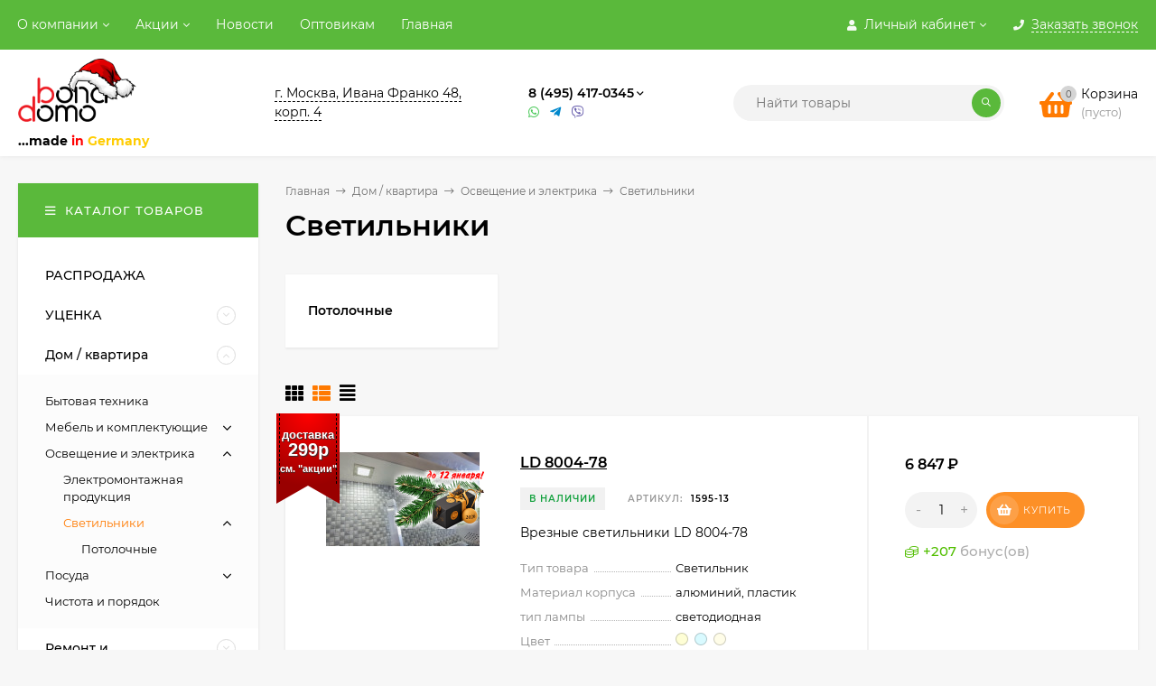

--- FILE ---
content_type: text/html; charset=utf-8
request_url: https://bonadomo.ru/dom/elektro/svet/
body_size: 130531
content:
<!DOCTYPE html><html  lang="ru"><head prefix="og: http://ogp.me/ns#"><meta http-equiv="Content-Type" content="text/html; charset=utf-8"/><meta name="viewport" content="width=device-width, initial-scale=1" /><meta http-equiv="x-ua-compatible" content="IE=edge"><title>Светильники</title><meta name="Keywords" content="Светильники, Вебасист" /><meta name="Description" content="" /><link rel="shortcut icon" href="/favicon.ico"/><!-- rss --><link rel="alternate" type="application/rss+xml" title="Вебасист" href="https://bonadomo.ru/site/news/rss/"><style>@font-face {font-family: 'Montserrat';font-style: italic;font-weight: 400;src: local('Montserrat Italic'), local('Montserrat-Italic'),url('/wa-data/public/site/themes/mastershop/fonts/montserrat/montserrat-v15-latin-ext_latin_cyrillic-ext_cyrillic-italic.woff2') format('woff2'),url('/wa-data/public/site/themes/mastershop/fonts/montserrat/montserrat-v15-latin-ext_latin_cyrillic-ext_cyrillic-italic.woff') format('woff');}@font-face {font-family: 'Montserrat';font-style: normal;font-weight: 400;src: local('Montserrat Regular'), local('Montserrat-Regular'),url('/wa-data/public/site/themes/mastershop/fonts/montserrat/montserrat-v15-latin-ext_latin_cyrillic-ext_cyrillic-regular.woff2') format('woff2'),url('/wa-data/public/site/themes/mastershop/fonts/montserrat/montserrat-v15-latin-ext_latin_cyrillic-ext_cyrillic-regular.woff') format('woff');}@font-face {font-family: 'Montserrat';font-style: normal;font-weight: 500;src: local('Montserrat Medium'), local('Montserrat-Medium'),url('/wa-data/public/site/themes/mastershop/fonts/montserrat/montserrat-v15-latin-ext_latin_cyrillic-ext_cyrillic-500.woff2') format('woff2'),url('/wa-data/public/site/themes/mastershop/fonts/montserrat/montserrat-v15-latin-ext_latin_cyrillic-ext_cyrillic-500.woff') format('woff');}@font-face {font-family: 'Montserrat';font-style: italic;font-weight: 500;src: local('Montserrat Medium Italic'), local('Montserrat-MediumItalic'),url('/wa-data/public/site/themes/mastershop/fonts/montserrat/montserrat-v15-latin-ext_latin_cyrillic-ext_cyrillic-500italic.woff2') format('woff2'),url('/wa-data/public/site/themes/mastershop/fonts/montserrat/montserrat-v15-latin-ext_latin_cyrillic-ext_cyrillic-500italic.woff') format('woff');}@font-face {font-family: 'Montserrat';font-style: normal;font-weight: 600;src: local('Montserrat SemiBold'), local('Montserrat-SemiBold'),url('/wa-data/public/site/themes/mastershop/fonts/montserrat/montserrat-v15-latin-ext_latin_cyrillic-ext_cyrillic-600.woff2') format('woff2'),url('/wa-data/public/site/themes/mastershop/fonts/montserrat/montserrat-v15-latin-ext_latin_cyrillic-ext_cyrillic-600.woff') format('woff');}@font-face {font-family: 'Montserrat';font-style: italic;font-weight: 600;src: local('Montserrat SemiBold Italic'), local('Montserrat-SemiBoldItalic'),url('/wa-data/public/site/themes/mastershop/fonts/montserrat/montserrat-v15-latin-ext_latin_cyrillic-ext_cyrillic-600italic.woff2') format('woff2'),url('/wa-data/public/site/themes/mastershop/fonts/montserrat/montserrat-v15-latin-ext_latin_cyrillic-ext_cyrillic-600italic.woff') format('woff');}@font-face {font-family: 'Montserrat';font-style: normal;font-weight: 700;src: local('Montserrat Bold'), local('Montserrat-Bold'),url('/wa-data/public/site/themes/mastershop/fonts/montserrat/montserrat-v15-latin-ext_latin_cyrillic-ext_cyrillic-700.woff2') format('woff2'),url('/wa-data/public/site/themes/mastershop/fonts/montserrat/montserrat-v15-latin-ext_latin_cyrillic-ext_cyrillic-700.woff') format('woff');}@font-face {font-family: 'Montserrat';font-style: italic;font-weight: 700;src: local('Montserrat Bold Italic'), local('Montserrat-BoldItalic'),url('/wa-data/public/site/themes/mastershop/fonts/montserrat/montserrat-v15-latin-ext_latin_cyrillic-ext_cyrillic-700italic.woff2') format('woff2'),url('/wa-data/public/site/themes/mastershop/fonts/montserrat/montserrat-v15-latin-ext_latin_cyrillic-ext_cyrillic-700italic.woff') format('woff');}</style><style>body, button, input, optgroup, select, textarea{font-family: 'Montserrat', sans-serif;}</style><meta name="theme-color" content="#5ab93b"><style>a:hover,a.selected,.selected > a,.link:hover,.link.selected,.selected > .link{color: #FF7A01;}.bs-bg{background: #5ab93b;}.bs-bg,.bs-bg a,.bs-bg a:hover,.bs-bg .link,.bs-bg .link:hover,.bs-bg .selected > a,.bs-bg .selected > .link{color: #FFF;}.bs-color,.link.bs-color,a.bs-color,.link.bs-color:hover,a.bs-color:hover{color: #FF7A01;}.ac-bg{background: #fd9027;}.ac-bg,.ac-bg a,.ac-bg .link,.ac-bg a:hover,.ac-bg .selected > a,.ac-bg .selected > .link{color: #FFF;}.ac-color,.link.ac-color,a.ac-color,.link.ac-color:hover,a.ac-color:hover{color: #51BE00;}.button,button,input[type="button"],input[type="submit"],a.button,.filter-units-item.selected,.inline-select__item.selected,.compares-categories__item.selected,.filter-param__variant--button.checked{background: #5ab93b;color: #FFF;}.cartOS__button{background: #5ab93b !important;color: #FFF !important;}.bar-fixed-b__caret,.bar-fixed-r__caret,.products-custom-link__caret,.header-cart-message__caret{color: #5ab93b;}.button.button--acc,button.button--acc,a.button--acc,input[type="button"].button--acc,input[type="submit"].button--acc{background: #fd9027;color: #FFF;}a.add2cart-button--mini,.add2cart-button--mini,a.add2cart-button,.add2cart-button,a.product-more-btn{background: #fd9027;color: #FFF;}.rating,.star,.star-empty,.product-action.selected,.head-decor:first-letter,.jq-checkbox.checked:before,.checkbox-styler.checked:before,.shop-sk-callback__slider .ui-slider-range{color: #FF7A01;}.cartOS__title svg {fill: #FF7A01 !important;}.product-preview-gallery__dots .owl-dot.active,.jq-radio.checked:before,.radio-styler.checked:before,.bx-pager-item a.active:before,.owl-dot.active span:before{background: #FF7A01;}.tabs_el.selected,.border-color{border-color: #5ab93b;}.footer{background: #000;color: #FFF;}.footer a{color: #FFF;}.header-top{background: #5AB93B;}.header-top,.header-top a,.header-menu__item.selected > a,.header-menu__item.selected > .link,.header-top a:hover,.header-top .link,.header-top .link:hover{color: #FFF;}.categories-v__head{background: #5AB93B;color: #FFF;}.categories-vu__head{background: #5AB93B;color: #FFF;}.category-filters,.m-filters-open{background: #5AB93B;color: #FFF;}.category-filters__send{background: #FFF;color: #5AB93B;}.categories-h{background: #FFF;color: #000;border-top: 1px solid #f7f7f7;}.categories-h__link:hover,.categories-h__link.selected,.categories-h__title.link:hover{color: #FF7A01;}.categories-h__item:hover{background: #f9f9f9;}.categories-h__brand{color: #51BE00;}.categories-h__brand .categories-h__link:hover{color: #51BE00;}.m-open-categories{background: #FFF;border-top: 1px solid #f7f7f7;color: #51BE00;}</style><script>var globalThemeSettings = {isMobile: 0,isFormStylerInit: 0,isLocationSelect: 0,isCurrencySelect: 1,isDisplayFontAwesome: 1,show_product_in_basket: 1,isSeoFilterBlockedOPtions: 1,currency: {"code":"RUB","sign":"\u0440\u0443\u0431.","sign_html":"<span class=\"ruble\">\u20bd<\/span>","sign_position":1,"sign_delim":" ","decimal_point":",","frac_digits":"2","thousands_sep":" "},isFixedHeader: 1,isFixedHeaderMobile: 0,isHorizontalMainMenu: 0,isFilters: 0,isDemoSettings: 0,isTileGalleryProductPreview: 1,msgAddToFavorite: '<span class=link>Товар в избранном</span>',msgAddToFavoriteUrl: '/search/?list=favorites',msgAddToCompare: '<span class=link>Товар в сравнении</span>',msgAddToCompareUrl: '/compare/',countFavorites: '128',countViewed: '64',quantityLocalesMin: 'мин. %s',quantityLocalesMax: 'макс. %s',isPremium: 1,isSwipeContentTabs: false,cartItems: [],isDesktopDisplayMobileInterface: 0}</script><script src="/wa-data/public/site/themes/mastershop/jquery.min.js?v3.5.0.3"></script><script src="/wa-apps/shop/plugins/autobadge/js/jquerycountdowntimer/jquery.countdownTimer.min.js?1.7.7"></script>
<script src="/wa-apps/shop/plugins/autobadge/js/frontend.min.js?1.7.7"></script>
<link href="/wa-apps/shop/plugins/autobadge/css/frontend.min.css?1.7.7" rel="stylesheet">
<link href="/wa-data/public/shop/themes/mastershop/mastershop.shop.min.css?v3.5.0.3" rel="stylesheet"><!-- plugin hook: 'frontend_head' --><link rel="stylesheet" href="/wa-apps/shop/plugins/todiscount/css/style.css"><style class="autobadge-inline-css" data-targets="autobadge-pl.ab-8-0,autobadge-pl.ab-6-0">.autobadge-pl.ab-6-0 .badge-dashed-line:after,.autobadge-pl.ab-6-0 .badge-dashed-line:before{border-color:#000;border-top-right-radius:0;border-top-left-radius:0}.autobadge-pl.ab-6-0 .autobadge-pl-tail{display:none}.autobadge-pl.ab-6-0:before{border-top-color:rgba(153,0,0,1);border-right:35px solid transparent;bottom:-20px;border-top-width:20px}.autobadge-pl.ab-6-0:after{border-top-color:rgba(153,0,0,1);border-left:35px solid transparent;bottom:-20px;border-top-width:20px}</style><script>(function($){$(function(){$.autobadgeFrontend.init({update:'/autobadge/update/',forceParentVisible:'',delayLoading:'',delayLoadingAjax:'',forceParentRelative:'1',showLoader:'1'});});})(jQuery);</script><meta property="og:type" content="article">
<meta property="og:url" content="https://bonadomo.ru/dom/elektro/svet/">
<!-- Yandex.Metrika counter -->
<script type="text/javascript">
    (function (d, w, c) {
        (w[c] = w[c] || []).push(function() {
            try {
                w.yaCounter40553775 = new Ya.Metrika({
                    id:40553775,
                    clickmap:true,
                    trackLinks:true,
                    accurateTrackBounce:true,
                    webvisor:true
                });
            } catch(e) { }
        });

        var n = d.getElementsByTagName("script")[0],
            s = d.createElement("script"),
            f = function () { n.parentNode.insertBefore(s, n); };
        s.type = "text/javascript";
        s.async = true;
        s.src = "https://mc.yandex.ru/metrika/watch.js";

        if (w.opera == "[object Opera]") {
            d.addEventListener("DOMContentLoaded", f, false);
        } else { f(); }
    })(document, window, "yandex_metrika_callbacks");
</script>
<noscript><div><img src="https://mc.yandex.ru/watch/40553775" style="position:absolute; left:-9999px;" alt="" /></div></noscript>
<meta name="yandex-verification" content="389e2b2359f17aa0" />
<!-- /Yandex.Metrika counter --><style>@media (min-width: 1101px) {.header-logo{width: 240px;flex: 0 1 240px;margin: 0 2% 0 0;}}@media (max-width: 1100px) and (min-width: 651px) {.header-logo{width: 230px;flex: 0 1 230px;margin: 0 2% 0 0;}}.header-logo img{max-width: 240px;max-height: 70px;}@media (max-width: 1100px){.header-logo img{max-width: 230px;max-height: 50px;}}.header-logo__text{font-size: 28px;}.header-logo__icon{font-size: 29px;}@media (max-width: 1100px){.header-logo__text{font-size: 24px;}.header-logo__icon{font-size: 28px;}}.product-tile__name{height: 40px;}@media (max-width: 480px){.product-tile__name{height: 33px;}}.info-massage{background-color: #5ab93b;border-bottom: 1px solid #ebebeb;color: #444444;}.product-tile__image{padding: 30px 30px 0;}.product-tile__image a{height: 240px;line-height: 240px;}.product-tile__image img{max-height: 220px;}@media (max-width: 1430px) and (min-width: 1251px){.cols-3 .product-tile__image{padding: 20px 20px 0;height: 200px;line-height: 180px;}.product-tile__image a{height: 200px;line-height: 180px;}.product-tile__image img{max-height: 180px;}.cols-3 .product-tile__image img{max-height: 180px;}}@media (max-width: 1150px) and (min-width: 1001px){.cols-2 .product-tile__image,.cols-3 .product-tile__image{padding: 20px 20px 0;}}@media (max-width: 1080px) and (min-width: 1001px){.cols-2 .product-tile__image a,.cols-3 .product-tile__image a{height: 180px;line-height: 180px;}.cols-2 .product-tile__image img,.cols-3 .product-tile__image img{max-height: 180px;}}@media (max-width: 1024px){.product-tile__image a{height: 180px;line-height: 180px;}.product-tile__image img{max-height: 180px;}}@media (max-width: 850px) and (min-width: 361px) {.product-tile__image {padding: 20px 20px 0;}}@media (max-width: 580px){.product-tile__image a{height: 130px;line-height: 130px;}.product-tile__image img{max-height: 130px;}}@media (max-width: 500px){.product-tile__image a{height: 100px;line-height: 100px;}.product-tile__image img{max-height: 100px;}}@media (max-width: 379px){.product-tile__image{padding: 10px 10px 0;}}.product-list__left{padding: 40px;padding-right: 0;width: 220px;}.product-list__badges{top: 40px;}@media (min-width: 1001px){.cols-3 .product-list__left{padding: 15px;}.cols-3 .product-list__badges{top: 15px;}}@media (max-width: 1250px) and (min-width: 1001px){.cols-2 .product-list__left{padding: 15px;}.cols-2 .product-list__badges{top: 15px;}}@media (max-width: 900px){.product-list__left{padding: 15px;}.product-list__badges{top: 15px;}}@media (max-width: 1400px) and (min-width: 1250px){.cols-3 .product-list__left{width: 150px;}}@media (max-width: 1150px) and (min-width: 1001px){.cols-2 .product-list__left,.cols-3 .product-list__left{vertical-align: top;width: 150px;}}@media (max-width: 600px){.product-list__left{width: 150px;}}@media (max-width: 400px){.product-list__left{float: none;text-align: center;max-width: 100%;width: 100%;}}.product-list__image img{max-height: 200px;}@media (max-width: 400px){.product-list__image img{max-height: 150px;}}.sidebar-wrap--plugin .menu-v li:nth-child(30) ~ li:not(.show){display: none;}</style><style>
.inline-select__color[style*="background-color:#FFFFFF"], .param-color[style*="background-color:#FFFFFF"] {
border: 1px solid #a9a5a5;
}
</style>

</head><body class="no-touch  icons-hidden"><div class="header-outer"><div class="js-header-top header-top"><div class="l-wrapper clearfix js-header-top-inner"><div class="header-top__right"><span data-id="popup-search" class="js-open-m-popup header-open-search far fa-search"></span><span data-id="popup-auth" class="js-open-m-popup header-open-auth fas fa-user"></span><div class="header-auth js-header-menu-item"><span class="header-auth__link"><i class="header-auth__icon fas fa-user"></i>Личный кабинет<i class="header-auth__caret fal fa-angle-down"></i></span><div class="header-submenu-outer js-header-submenu-outer"><ul class="header-submenu"><li class="header-submenu__item"><a class="js-preview-favorite products-custom-link" href="/search/?list=favorites"><span class="products-custom-link__icon"><i class="bs-color fas fa-heart"></i><span class="js-favorite-count ac-bg products-custom-link__count empty"> </span></span><span class="products-custom-link__title">Избранное</span></a></li><li class="header-submenu__item"><a class="js-preview-compare js-link-compare products-custom-link" href="/compare/"><span class="products-custom-link__icon"><i class="bs-color fas fa-copy"></i><span class="js-compare-count ac-bg products-custom-link__count empty"> </span></span><span class="products-custom-link__title">Сравнение</span><span class="products-custom-link__message bs-bg"><i class="products-custom-link__check fal fa-check"></i>Товар в сравнении<i class="products-custom-link__caret"></i></span></a></li><li class="header-submenu__item header-submenu__item--login"><a class="menu-hover js-form-popup" href="/login/"><i class="header-auth__icon fas fa-sign-in-alt"></i> Вход</a></li><li class="header-submenu__item"><a class="menu-hover js-login" href="/signup/">Регистрация</a></li></ul></div></div><span data-id="popup-contacts" class="js-open-m-popup header-open-contacts fas fa-phone"></span><span class="header-callback"><i class="header-callback__icon fas fa-phone"></i><span class="header-callback__title">Заказать звонок</span></span><a href="/cart/" class="js-cart-preview m-header-cart empty"><span class="m-header-cart__icon"><i class="fas fa-shopping-basket"></i><span class="js-cart-preview-count header-cart__count ac-bg">0</span></span></a></div><i data-id="m-header-menu" class="header-menu__bar js-open-mobile-menu fal fa-bars"></i><div class="js-header-menu-outer header-menu__outer"><ul class="js-header-menu header-menu responsived-before-init" data-class-el="header-menu__item" data-class-sub-el="header-submenu__item"><li class="js-header-menu-item header-menu__item"><a href="/site/">О компании</a><i class="header-menu__caret fal fa-angle-down"></i><div class="header-submenu-outer js-header-submenu-outer"><ul class="header-submenu js-header-submenu"><li class="js-header-submenu-item header-submenu__item"><a href="/site/svyazatsya-s-nami/">Связаться с нами</a></li><li class="js-header-submenu-item header-submenu__item"><a href="/site/kontakty/">Контакты</a></li><li class="js-header-submenu-item header-submenu__item"><a href="/site/dostavka/">Доставка</a></li><li class="js-header-submenu-item header-submenu__item"><a href="/site/oplata/">Оплата</a></li><li class="js-header-submenu-item header-submenu__item"><a href="/site/kak-zakazat/">Как заказать</a></li></ul></div></li><li class="js-header-menu-item header-menu__item"><a href="/site/specials/">Акции</a><i class="header-menu__caret fal fa-angle-down"></i><div class="header-submenu-outer js-header-submenu-outer"><ul class="header-submenu js-header-submenu"><li class="js-header-submenu-item header-submenu__item"><a href="/site/specials/NY2026/">Новогодний подарок!</a></li><li class="js-header-submenu-item header-submenu__item"><a href="/site/specials/vsye-rasprodazhi/">ВСЕ РАСПРОДАЖИ</a></li><li class="js-header-submenu-item header-submenu__item"><a href="/site/specials/partiya-tovara-v-povrezhdennoy-upakovke---so-skidkoy-50/">Партия товара в поврежденной упаковке - со скидкой 50%!</a></li><li class="js-header-submenu-item header-submenu__item"><a href="/site/specials/obraztsy-ulichnykh-svetilnikov-albert-germaniya/">Образцы уличных светильников Albert (Германия)</a></li><li class="js-header-submenu-item header-submenu__item"><a href="/site/specials/k-svetilnikam-so-skidkoy---transformatory/">К светильникам со скидкой - трансформаторы</a></li><li class="js-header-submenu-item header-submenu__item"><a href="/site/specials/vesennyaya-aktsiya-dostavka-za-299-rub/">Акция: доставка за 299 руб.!</a></li></ul></div></li><li class="js-header-menu-item header-menu__item"><a href="/site/news/">Новости</a></li><li class="js-header-menu-item header-menu__item"><a href="/site/optovikam/">Оптовикам</a></li><li class="js-header-menu-item header-menu__item"><a href="/">Главная</a></li><li data-type="else" class="js-header-menu-item header-menu__item hide"><span class="link">Еще</span><i class="header-menu__caret fal fa-angle-down"></i><div class="header-submenu-outer js-header-submenu-outer"><ul class="js-header-submenu header-submenu"></ul></div></li></ul></div></div></div><header class="js-header header js-header-fixed"><div class="l-wrapper header-inner"><a href="/" class="header-logo"><img class="header-logo__image " src="/wa-data/public/site/themes/mastershop/img/logo.png?v1765700372" alt="Вебасист" /><span class="header-logo__tagline"><br><font><strong>...made </strong></font> <font color="#ff0000" ><strong>in </strong></font> <font color="#ffcc00" ><strong>Germany</strong></font></span></a><div class="js-header-catalog display-none"></div><div class="header-content"><div class="header-address-outer"><span class="header-address __map js-popup-map" data-href="https://yandex.ru/maps/-/CLBSu0OP">г. Москва, Ивана Франко 48, корп. 4</span></div><div class="header-phone-outer"><div class="header-phones"><div class="header-phone"><a class="js-contact-phone" href="tel:84954170345">8 (495) 417-0345</a><i class="header-phone_caret far fa-angle-down"></i><div class="header-phones-popup"><div class="header-phones-popup__item"><div class="header-phones-popup__title">городской</div><i class="header-phone__icon bs-color fas fa-phone"></i><a class="js-contact-phone" href="tel:84954170345">8 (495) 417-0345</a></div><div class="header-phones-popup__item"><div class="header-phones-popup__title">мобильный</div><i class="header-phone__icon bs-color fas fa-phone"></i><a class="js-contact-phone" href="tel:89778145224">8 (977) 814-5224 (whatsapp)</a></div></div></div></div><div class="header-phone_socials"><a target="_blank" title="Whatsapp" class="header-phone_social" href="#"><i class="fab fa-whatsapp"></i></a><a target="_blank" title="Telegram" class="header-phone_social" href="#"><i class="fab fa-telegram-plane"></i></a><a target="_blank" title="Viber" class="header-phone_social" href="#"><i class="fab fa-viber"></i></a></div></div><div class="header-search"><form class="js-search-form header-search__form" method="get" action="/search/"><input name="query"  placeholder="Найти товары" class="js-search-auto header-search__field js-input-search grey-bg" type="text" autocomplete="off" /><span class="header-search__clear -hide js-clear-form"><i class="fal fa-times"></i></span><span class="bs-bg icon__submit js-submit-form"><i class="far fa-search"></i></span><div class="search-auto-result js-search-auto-result"></div></form></div><div class="header-user-nav"><div class="header-user-nav__item js-popup-products-link empty" data-url="/search/?list=favorites&ajax=1"><a class="header-user-nav__link js-preview-favorite" href="/search/?list=favorites"><span class="products-custom-link__icon"><i class="bs-color fas fa-heart"></i><span class="js-favorite-count ac-bg products-custom-link__count empty"> </span></span>Избранное<span class="products-custom-link__message bs-bg"><i class="products-custom-link__check fal fa-check"></i>Товар в избранном<i class="products-custom-link__caret"></i></span></a><div class="js-products-popup products-popup"></div></div><div class="header-user-nav__item js-popup-products-link empty" data-url="/search/?list=compare&ajax=1"><a class="header-user-nav__link js-preview-compare js-link-compare" href="/compare/"><span class="products-custom-link__icon"><i class="bs-color fas fa-copy"></i><span class="js-compare-count ac-bg products-custom-link__count empty"> </span></span>Сравнение<span class="products-custom-link__message bs-bg"><i class="products-custom-link__check fal fa-check"></i>Товар в сравнении<i class="products-custom-link__caret"></i></span></a><div class="js-products-popup products-popup"></div></div><div class="header-user-nav__item"><a  class="js-form-popup" href="/login/"><i class="header-user-nav__icon bs-color fas fa-user"></i>Вход</a><div class="header-submenu-outer js-header-submenu-outer"><ul class="header-submenu"><li class="header-submenu__item header-submenu__item--login"><a class="menu-hover js-form-popup" href="/login/"><i class="header-auth__icon fas fa-sign-in-alt"></i> Вход</a></li><li class="header-submenu__item"><a class="menu-hover js-login" href="/signup/">Регистрация</a></li></ul></div></div></div><div data-type="header" class="header-cart js-popup-products-link js-cart-preview empty" data-url="/cart/"><a href="/cart/" class="float-r"><div class="header-cart__icon "><i class="fas fa-shopping-basket bs-color"></i><span class="js-cart-preview-count header-cart__count ac-bg">0</span></div><div class="header-cart__content"><div class="header-cart__head">Корзина</div><div class="js-cart-preview-total header-cart__total">0 <span class="ruble">₽</span></div><div class="js-cart-preview-empty header-cart__empty">(пусто)</div></div></a><span class="header-cart-message bs-bg"><i class="header-cart-message__check fal fa-check"></i>Товар в корзине!<i class="header-cart-message__caret"></i></span><div class="js-products-popup products-popup"></div></div></div></div></header><div data-id="m-categories-menu" class="js-open-mobile-menu m-open-categories"><i class="m-open-categories__icon far fa-bars"></i>Каталог товаров<i class="m-open-categories__caret fal fa-chevron-right"></i></div></div><main id="main-content" class="js-content-move maincontent inner-page"><div class="l-wrapper clearfix"><!-- plugin hook: 'frontend_header' --><div id="page-content"><div data-count="2" class="js-content-cols content-cols cols-2 flex-align-r"><div class="content  with-sidebar-l"><ul class="breadcrumbs" itemscope itemtype="http://schema.org/BreadcrumbList"><li itemscope itemprop="itemListElement" itemtype="http://schema.org/ListItem"><a itemprop="item" href="/"><span itemprop="name">Главная</span><meta itemprop="position" content="1" /></a><span class="rarr"><i class="fal fa-long-arrow-right"></i></span></li><li itemscope itemprop="itemListElement" itemtype="http://schema.org/ListItem"><a href="/dom/">Дом / квартира</a><link itemprop="item" href="/dom/"><meta itemprop="name" content="Дом / квартира" /><meta itemprop="position" content="2" /><span class="rarr"><i class="fal fa-long-arrow-right"></i></span><div class="breadcrumbs__subs"><div class="breadcrumbs__subs-wrap"><a class="breadcrumbs__subs-link" href="/dom/byt-tekhnika/">Бытовая техника</a><a class="breadcrumbs__subs-link" href="/dom/mebel/">Мебель и комплектующие</a><a class="breadcrumbs__subs-link" href="/dom/elektro/">Освещение и электрика</a><a class="breadcrumbs__subs-link" href="/dom/posuda/">Посуда</a><a class="breadcrumbs__subs-link" href="/dom/chisto/">Чистота и порядок</a></div></div></li><li itemscope itemprop="itemListElement" itemtype="http://schema.org/ListItem"><a href="/dom/elektro/">Освещение и электрика</a><link itemprop="item" href="/dom/elektro/"><meta itemprop="name" content="Освещение и электрика" /><meta itemprop="position" content="3" /><span class="rarr"><i class="fal fa-long-arrow-right"></i></span><div class="breadcrumbs__subs"><div class="breadcrumbs__subs-wrap"><a class="breadcrumbs__subs-link" href="/dom/elektro/elektro-m/">Электромонтажная продукция</a><a class="breadcrumbs__subs-link" href="/dom/elektro/svet/">Светильники</a></div></div></li><li itemscope itemprop="itemListElement" itemtype="http://schema.org/ListItem">Светильники<link itemprop="item" href="/dom/elektro/svet/"><meta itemprop="name" content="Светильники" /><meta itemprop="position" content="4" /></li></ul><h1 class="category-name">Светильники</h1><!-- plugin hook: 'frontend_category' --><div class="js-category-subcategories"><div class="categories-icons-wrap js-categories-list" data-retina="" data-lazy="1"><ul class="categories-icons"><li class="categories-icons__item"><a class="categories-icons__inner js-category-link" href="/dom/elektro/svet/potolok/"><div class="categories-icons__title">Потолочные</div></a></li></ul></div></div><div id="product-list" ><div class="category-panel"><div class="category-views"><i data-view="tile" class="js-switch-product-view category-views__item fas fa-th"></i><i data-view="list" class="js-switch-product-view category-views__item fas fa-th-list bs-color"></i><i data-view="tbl" class="js-switch-product-view category-views__item fas fa-align-justify"></i></div><div class="category-panel__info-page"></div></div><div class="product-list product-list--list js-preview-products" data-retina="1" data-image-lazy="1" data-loading="/wa-data/public/site/themes/mastershop/img/loading16.gif"><div class="js-product-item product-list__item tile-gallery js-tile-gallery"><div class="product-list__left"><div class="product-list__image js-tile-gallery-block"><a href="/dom/elektro/svet/прихожая}/"><img class="js-product-preview-img" alt="LD 8004-78" title="LD 8004-78" src=/wa-data/public/shop/themes/mastershop/img/lazy-image.png data-src="/wa-data/public/shop/products/31/01/131/images/572/572.170x0.jpg"><span class="tile-gallery__items js-tile-gallery-items"><span class="tile-gallery__item js-tile-gallery-item" data-img="/wa-data/public/shop/products/31/01/131/images/572/572.170x0.jpg" style="width: calc(100%/5);"></span><span class="tile-gallery__item js-tile-gallery-item" data-img="/wa-data/public/shop/products/31/01/131/images/573/573.170x0.jpg" style="width: calc(100%/5);"></span><span class="tile-gallery__item js-tile-gallery-item" data-img="/wa-data/public/shop/products/31/01/131/images/574/574.170x0.JPG" style="width: calc(100%/5);"></span><span class="tile-gallery__item js-tile-gallery-item" data-img="/wa-data/public/shop/products/31/01/131/images/575/575.170x0.JPG" style="width: calc(100%/5);"></span><span class="tile-gallery__item js-tile-gallery-item" data-img="/wa-data/public/shop/products/31/01/131/images/576/576.170x0.JPG" style="width: calc(100%/5);"></span></span></a></div><div class="autobadge-pl ribbon-6 product-id-131 ab-8-0" data-badge-id="ribbon-6" data-page="category" data-type="default" data-product-id="131" style="z-index:3;width:50px;height:50px;top:0;right:0;margin-top:0;margin-right:0;margin-bottom:0;margin-left:0;"><img data-at2x='https://bonadomo.ru/wa-data/public/site/plugins/autobadge/NewYear_PineBox-2026_200 (2).png' data-pos='0' alt='img' src='https://bonadomo.ru/wa-data/public/site/plugins/autobadge/NewYear_PineBox-2026_200 (2).png' style='position:absolute;z-index:1;max-width:100px;top:60px;right:0;bottom:auto;left:auto;border:0 none' /><span class="badge-text-block" style='z-index:0;-webkit-transform:none;-moz-transform:none;-ms-transform:none;-o-transform:none;transform:none;'></span></div><div class="autobadge-pl ribbon-1 product-id-131 ab-6-0" data-badge-id="ribbon-1" data-page="category" data-type="default" data-product-id="131" data-load-css="ab-6-0" style="z-index:6;background:rgba(255,0,0,1);background:-moz-radial-gradient(center top,circle farthest-side,rgba(255,0,0,1) 0,rgba(153,0,0,1) 100%);background:-ms-radial-gradient(center top,circle farthest-side,rgba(255,0,0,1) 0,rgba(153,0,0,1) 100%);background:-o-radial-gradient(center top,circle farthest-side,rgba(255,0,0,1) 0,rgba(153,0,0,1) 100%);background:-webkit-radial-gradient(center top,circle farthest-side,rgba(255,0,0,1) 0,rgba(153,0,0,1) 100%);background:radial-gradient(circle farthest-side at center top,rgba(255,0,0,1) 0,rgba(153,0,0,1) 100%);width:70px;height:80px;top:0;left:0;margin-top:-3px;margin-right:0;margin-bottom:0;margin-left:-10px;border-top-right-radius:0;border-top-left-radius:0;"><span class="autobadge-pl-tail"></span><span class="badge-dashed-line" style='z-index:3;border-color:#000;border-top-right-radius:0;border-top-left-radius:0;'><span class="badge-text-block" style='-webkit-transform:none;-moz-transform:none;-ms-transform:none;-o-transform:none;transform:none;'><span data-pos="0" style="z-index:3;color:#fff;font-family:Arial,sans-serif;font-size:13px;font-style:normal;font-weight:bold;text-align:center;top:0;right:0;text-shadow:0.0625em 0.0625em 0.0625em #333;width:auto;">доставка</span><br><span data-pos="1" style="z-index:2;font-family:Arial,sans-serif;font-size:20px;font-style:normal;font-weight:bold;text-shadow:0.0625em 0.0625em 0.0625em #333;">299р</span><br><span data-pos="2" style="z-index:1;font-size:11px;top:3px;text-shadow:0.0625em 0.0625em 0.0625em #333;">см. "акции"</span></span></span></div><span class="product-list__actions"><span data-title="Добавить в избранное" data-title-remove="Удалить из избранного" class="js-add-to-favorites product-action" data-product="131"><i class="fas fa-heart"></i></span><span data-title="Добавить в сравнение" data-title-remove="Удалить из сравнения" class="js-add-to-compare product-action" data-product="131"><i class="fas fa-copy"></i></span><span data-title="Быстрый просмотр" data-href="/dom/elektro/svet/прихожая}/?cart=1" class="js-product-card-dialog product-action"><i class="fas fa-search"></i></span></span></div><div class="product-list__content"><div class="product-list__title"><a class="product-list__name" href="/dom/elektro/svet/прихожая}/">LD 8004-78</a></div><div class="product-list__rate-stock"><div class="product-stock product-list__stock">В наличии</div><div class="product-code product-list__code"><span class="product-code__text">Артикул:</span> 1595-13</div></div><div class="product-list__text">Врезные светильники LD 8004-78</div><table class="products-list__features product_features"><tr class="product_features-item"><td class="product_features-title"><span>Тип товара</span></td><td class="product_features-value">Светильник</td></tr><tr class="product_features-item"><td class="product_features-title"><span>Материал корпуса</span></td><td class="product_features-value">алюминий, пластик</td></tr><tr class="product_features-item"><td class="product_features-title"><span>тип лампы</span></td><td class="product_features-value">светодиодная</td></tr><tr class="product_features-item"><td class="product_features-title"><span>Цвет</span></td><td class="product_features-value"><span class="product_features__colors-short"><span style="white-space: nowrap;"><i class="icon16 color" style="background:#FEFED5;"></i>теплый</span> <span style="white-space: nowrap;"><i class="icon16 color" style="background:#D9FAFF;"></i>холодный</span> <span style="white-space: nowrap;"><i class="icon16 color" style="background:#FFFDE8;"></i>нейтральный</span></span></td></tr></table></div><div class="product-list__right with-fastorder"><div class="product-list__prices"><span class="product-list__price product-price"><span class="price-wrapper"><span class="price">6 847</span> <span class="currency"><span class="ruble">₽</span></span></span></span></div><form data-image="/wa-data/public/shop/products/31/01/131/images/572/572.60.jpg" data-link="/dom/elektro/svet/прихожая}/" data-name="LD 8004-78" data-price="6 847 &lt;span class=&quot;ruble&quot;&gt;₽&lt;/span&gt;" data-after-action="move" class="js-add-to-cart product-cart-form product-list__cart" action="/cart/add/" data-sku-id="967"><input type="hidden" name="product_id" value="131"><div class="product-list__cart-qty"><span class="js-product-list-quantity-section cart-qty" data-denominator="1" data-step="1" data-min="1" data-max="0"><button class="js-decrease cart-qty_act"><span class="cart-qty-btn-icon">-</span><span class="cart-qty-btn-desc js-min-description ac-color"></span></button><input type="text" name="quantity" value="1" class="js-quantity-field"><button class="js-increase cart-qty_act"><span class="cart-qty-btn-icon">+</span><span class="cart-qty-btn-desc js-max-description ac-color"></span></button></span><span data-href="/dom/elektro/svet/прихожая}/?cart=1&select-options=1" class="js-product-card-dialog button add2cart-button button-with-icon"><i class="button__icon fas fa-shopping-basket"></i>Купить</span></div><div class="product-list__bonus" ><span class="js-product-bonus product-bonus ac-color" data-title='1 бонус = 1 RUB'><i class="product-bonus__icon fal fa-coins"></i>+<span class="js-product-bonus-count">207</span> <span class="product-bonus__text">бонус(ов)</span></div></span></form></div></div><div class="js-product-item product-list__item tile-gallery js-tile-gallery"><div class="product-list__left"><div class="product-discount product-list__product-discount">-47%</div><div class="product-list__image js-tile-gallery-block"><a href="/dom/mebel/electro/svet/vreznye/q-78/"><img class="js-product-preview-img" alt="Мебельный светодиодный светильник Q-78, Hera, Германия" title="Мебельный светодиодный светильник Q-78, Hera, Германия" src=/wa-data/public/shop/themes/mastershop/img/lazy-image.png data-src="/wa-data/public/shop/products/35/01/135/images/600/600.170x0.jpg"><span class="tile-gallery__items js-tile-gallery-items"><span class="tile-gallery__item js-tile-gallery-item" data-img="/wa-data/public/shop/products/35/01/135/images/600/600.170x0.jpg" style="width: calc(100%/6);"></span><span class="tile-gallery__item js-tile-gallery-item" data-img="/wa-data/public/shop/products/35/01/135/images/601/601.170x0.jpg" style="width: calc(100%/6);"></span><span class="tile-gallery__item js-tile-gallery-item" data-img="/wa-data/public/shop/products/35/01/135/images/602/602.170x0.JPG" style="width: calc(100%/6);"></span><span class="tile-gallery__item js-tile-gallery-item" data-img="/wa-data/public/shop/products/35/01/135/images/603/603.170x0.JPG" style="width: calc(100%/6);"></span><span class="tile-gallery__item js-tile-gallery-item" data-img="/wa-data/public/shop/products/35/01/135/images/604/604.170x0.JPG" style="width: calc(100%/6);"></span><span class="tile-gallery__item js-tile-gallery-item" data-img="/wa-data/public/shop/products/35/01/135/images/605/605.170x0.JPG" style="width: calc(100%/6);"></span></span></a></div><div class="autobadge-pl ribbon-1 product-id-135 ab-6-0" data-badge-id="ribbon-1" data-page="category" data-type="default" data-product-id="135" data-load-css="ab-6-0" style="z-index:3;background:rgba(255,0,0,1);background:-moz-radial-gradient(center top,circle farthest-side,rgba(255,0,0,1) 0,rgba(153,0,0,1) 100%);background:-ms-radial-gradient(center top,circle farthest-side,rgba(255,0,0,1) 0,rgba(153,0,0,1) 100%);background:-o-radial-gradient(center top,circle farthest-side,rgba(255,0,0,1) 0,rgba(153,0,0,1) 100%);background:-webkit-radial-gradient(center top,circle farthest-side,rgba(255,0,0,1) 0,rgba(153,0,0,1) 100%);background:radial-gradient(circle farthest-side at center top,rgba(255,0,0,1) 0,rgba(153,0,0,1) 100%);width:70px;height:80px;top:0;left:0;margin-top:-3px;margin-right:0;margin-bottom:0;margin-left:-10px;border-top-right-radius:0;border-top-left-radius:0;"><span class="autobadge-pl-tail"></span><span class="badge-dashed-line" style='z-index:3;border-color:#000;border-top-right-radius:0;border-top-left-radius:0;'><span class="badge-text-block" style='-webkit-transform:none;-moz-transform:none;-ms-transform:none;-o-transform:none;transform:none;'><span data-pos="0" style="z-index:3;color:#fff;font-family:Arial,sans-serif;font-size:13px;font-style:normal;font-weight:bold;text-align:center;top:0;right:0;text-shadow:0.0625em 0.0625em 0.0625em #333;width:auto;">доставка</span><br><span data-pos="1" style="z-index:2;font-family:Arial,sans-serif;font-size:20px;font-style:normal;font-weight:bold;text-shadow:0.0625em 0.0625em 0.0625em #333;">299р</span><br><span data-pos="2" style="z-index:1;font-size:11px;top:3px;text-shadow:0.0625em 0.0625em 0.0625em #333;">см. "акции"</span></span></span></div><span class="product-list__actions"><span data-title="Добавить в избранное" data-title-remove="Удалить из избранного" class="js-add-to-favorites product-action" data-product="135"><i class="fas fa-heart"></i></span><span data-title="Добавить в сравнение" data-title-remove="Удалить из сравнения" class="js-add-to-compare product-action" data-product="135"><i class="fas fa-copy"></i></span><span data-title="Быстрый просмотр" data-href="/dom/mebel/electro/svet/vreznye/q-78/?cart=1" class="js-product-card-dialog product-action"><i class="fas fa-search"></i></span></span></div><div class="product-list__content"><div class="product-list__title"><a class="product-list__name" href="/dom/mebel/electro/svet/vreznye/q-78/">Мебельный светодиодный светильник Q-78, Hera, Германия</a></div><div class="product-list__rate-stock"><div class="product-stock product-list__stock">В наличии</div><div class="product-code product-list__code"><span class="product-code__text">Артикул:</span> 1521-01</div></div><div class="product-list__text">Врезные светильники с возможностью установки в подвесные потолки, Германия</div><table class="products-list__features product_features"><tr class="product_features-item"><td class="product_features-title"><span>Тип товара</span></td><td class="product_features-value">Светильник</td></tr><tr class="product_features-item"><td class="product_features-title"><span>Материал корпуса</span></td><td class="product_features-value">пластик</td></tr><tr class="product_features-item"><td class="product_features-title"><span>тип лампы</span></td><td class="product_features-value">светодиодная</td></tr><tr class="product_features-item"><td class="product_features-title"><span>Цвет</span></td><td class="product_features-value"><span class="product_features__colors-short"><span style="white-space: nowrap;"><i class="icon16 color" style="background:#FFFFFF;"></i>белый</span> <span style="white-space: nowrap;"><i class="icon16 color" style="background:#C0C0C0;"></i>отделка &quot;нержав. сталь&quot;</span> <span style="white-space: nowrap;"><i class="icon16 color" style="background:#D3D3D3;"></i>хром</span> <span style="white-space: nowrap;"><i class="icon16 color" style="background:#000000;"></i>черный</span></span></td></tr><tr class="product_features-item"><td class="product_features-title"><span>Исполнение</span></td><td class="product_features-value">теплый, нейтральный</td></tr></table></div><div class="product-list__right with-fastorder"><div class="product-list__prices"><div class="product-price-compare"><span class="price-wrapper"><span class="price">8 441</span> <span class="currency"><span class="ruble">₽</span></span></span></div><span class="product-list__price product-price"><span class="price-wrapper"><span class="price">4 456</span> <span class="currency"><span class="ruble">₽</span></span></span></span></div><form data-image="/wa-data/public/shop/products/35/01/135/images/600/600.60.jpg" data-link="/dom/mebel/electro/svet/vreznye/q-78/" data-name="Мебельный светодиодный светильник Q-78, Hera, Германия" data-price="4 456 &lt;span class=&quot;ruble&quot;&gt;₽&lt;/span&gt;" data-after-action="move" class="js-add-to-cart product-cart-form product-list__cart" action="/cart/add/" data-sku-id="988"><input type="hidden" name="product_id" value="135"><div class="product-list__cart-qty"><span class="js-product-list-quantity-section cart-qty" data-denominator="1" data-step="1" data-min="1" data-max="0"><button class="js-decrease cart-qty_act"><span class="cart-qty-btn-icon">-</span><span class="cart-qty-btn-desc js-min-description ac-color"></span></button><input type="text" name="quantity" value="1" class="js-quantity-field"><button class="js-increase cart-qty_act"><span class="cart-qty-btn-icon">+</span><span class="cart-qty-btn-desc js-max-description ac-color"></span></button></span><span data-href="/dom/mebel/electro/svet/vreznye/q-78/?cart=1&select-options=1" class="js-product-card-dialog button add2cart-button button-with-icon"><i class="button__icon fas fa-shopping-basket"></i>Купить</span></div><div class="product-list__bonus" ><span class="js-product-bonus product-bonus ac-color" data-title='1 бонус = 1 RUB'><i class="product-bonus__icon fal fa-coins"></i>+<span class="js-product-bonus-count">135</span> <span class="product-bonus__text">бонус(ов)</span></div></span></form></div></div><div class="js-product-item product-list__item tile-gallery js-tile-gallery"><div class="product-list__left"><div class="product-discount product-list__product-discount">-21%</div><div class="product-list__image js-tile-gallery-block"><a href="/dom/elektro/svet/potolok/q-pad/"><img class="js-product-preview-img" alt="Светодиодный светильник Q-Pad (Hera, Германия)" title="Светодиодный светильник Q-Pad (Hera, Германия)" src=/wa-data/public/shop/themes/mastershop/img/lazy-image.png data-src="/wa-data/public/shop/products/34/01/134/images/595/595.170x0.jpg"><span class="tile-gallery__items js-tile-gallery-items"><span class="tile-gallery__item js-tile-gallery-item" data-img="/wa-data/public/shop/products/34/01/134/images/595/595.170x0.jpg" style="width: calc(100%/5);"></span><span class="tile-gallery__item js-tile-gallery-item" data-img="/wa-data/public/shop/products/34/01/134/images/596/596.170x0.jpg" style="width: calc(100%/5);"></span><span class="tile-gallery__item js-tile-gallery-item" data-img="/wa-data/public/shop/products/34/01/134/images/597/597.170x0.jpg" style="width: calc(100%/5);"></span><span class="tile-gallery__item js-tile-gallery-item" data-img="/wa-data/public/shop/products/34/01/134/images/598/598.170x0.JPG" style="width: calc(100%/5);"></span><span class="tile-gallery__item js-tile-gallery-item" data-img="/wa-data/public/shop/products/34/01/134/images/599/599.170x0.JPG" style="width: calc(100%/5);"></span></span></a></div><div class="autobadge-pl ribbon-6 product-id-134 ab-8-0" data-badge-id="ribbon-6" data-page="category" data-type="default" data-product-id="134" style="z-index:3;width:50px;height:50px;top:0;right:0;margin-top:0;margin-right:0;margin-bottom:0;margin-left:0;"><img data-at2x='https://bonadomo.ru/wa-data/public/site/plugins/autobadge/NewYear_PineBox-2026_200 (2).png' data-pos='0' alt='img' src='https://bonadomo.ru/wa-data/public/site/plugins/autobadge/NewYear_PineBox-2026_200 (2).png' style='position:absolute;z-index:1;max-width:100px;top:60px;right:0;bottom:auto;left:auto;border:0 none' /><span class="badge-text-block" style='z-index:0;-webkit-transform:none;-moz-transform:none;-ms-transform:none;-o-transform:none;transform:none;'></span></div><div class="autobadge-pl ribbon-1 product-id-134 ab-6-0" data-badge-id="ribbon-1" data-page="category" data-type="default" data-product-id="134" data-load-css="ab-6-0" style="z-index:6;background:rgba(255,0,0,1);background:-moz-radial-gradient(center top,circle farthest-side,rgba(255,0,0,1) 0,rgba(153,0,0,1) 100%);background:-ms-radial-gradient(center top,circle farthest-side,rgba(255,0,0,1) 0,rgba(153,0,0,1) 100%);background:-o-radial-gradient(center top,circle farthest-side,rgba(255,0,0,1) 0,rgba(153,0,0,1) 100%);background:-webkit-radial-gradient(center top,circle farthest-side,rgba(255,0,0,1) 0,rgba(153,0,0,1) 100%);background:radial-gradient(circle farthest-side at center top,rgba(255,0,0,1) 0,rgba(153,0,0,1) 100%);width:70px;height:80px;top:0;left:0;margin-top:-3px;margin-right:0;margin-bottom:0;margin-left:-10px;border-top-right-radius:0;border-top-left-radius:0;"><span class="autobadge-pl-tail"></span><span class="badge-dashed-line" style='z-index:3;border-color:#000;border-top-right-radius:0;border-top-left-radius:0;'><span class="badge-text-block" style='-webkit-transform:none;-moz-transform:none;-ms-transform:none;-o-transform:none;transform:none;'><span data-pos="0" style="z-index:3;color:#fff;font-family:Arial,sans-serif;font-size:13px;font-style:normal;font-weight:bold;text-align:center;top:0;right:0;text-shadow:0.0625em 0.0625em 0.0625em #333;width:auto;">доставка</span><br><span data-pos="1" style="z-index:2;font-family:Arial,sans-serif;font-size:20px;font-style:normal;font-weight:bold;text-shadow:0.0625em 0.0625em 0.0625em #333;">299р</span><br><span data-pos="2" style="z-index:1;font-size:11px;top:3px;text-shadow:0.0625em 0.0625em 0.0625em #333;">см. "акции"</span></span></span></div><span class="product-list__actions"><span data-title="Добавить в избранное" data-title-remove="Удалить из избранного" class="js-add-to-favorites product-action" data-product="134"><i class="fas fa-heart"></i></span><span data-title="Добавить в сравнение" data-title-remove="Удалить из сравнения" class="js-add-to-compare product-action" data-product="134"><i class="fas fa-copy"></i></span><span data-title="Быстрый просмотр" data-href="/dom/elektro/svet/potolok/q-pad/?cart=1" class="js-product-card-dialog product-action"><i class="fas fa-search"></i></span></span></div><div class="product-list__content"><div class="product-list__title"><a class="product-list__name" href="/dom/elektro/svet/potolok/q-pad/">Светодиодный светильник Q-Pad (Hera, Германия)</a></div><div class="product-list__rate-stock"><div class="product-stock product-list__stock">В наличии</div><div class="product-code product-list__code"><span class="product-code__text">Артикул:</span> 1511-01</div></div><div class="product-list__text">Мощный светильник для мебели и интерьера</div><table class="products-list__features product_features"><tr class="product_features-item"><td class="product_features-title"><span>Тип товара</span></td><td class="product_features-value">Светильник</td></tr><tr class="product_features-item"><td class="product_features-title"><span>Материал корпуса</span></td><td class="product_features-value">алюминий, пластик, стекло</td></tr><tr class="product_features-item"><td class="product_features-title"><span>тип лампы</span></td><td class="product_features-value">светодиодная</td></tr><tr class="product_features-item"><td class="product_features-title"><span>Цвет</span></td><td class="product_features-value"><span class="product_features__colors-short"><span style="white-space: nowrap;"><i class="icon16 color" style="background:#FFFFFF;"></i>белый</span> <span style="white-space: nowrap;"><i class="icon16 color" style="background:#C0C0C0;"></i>отделка &quot;нержав. сталь&quot;</span> <span style="white-space: nowrap;"><i class="icon16 color" style="background:#DDDDDD;"></i>алюминий</span> <span style="white-space: nowrap;"><i class="icon16 color" style="background:#000000;"></i>черный</span></span></td></tr><tr class="product_features-item"><td class="product_features-title"><span>Исполнение</span></td><td class="product_features-value">холодный, теплый, нейтральный</td></tr></table></div><div class="product-list__right with-fastorder"><div class="product-list__prices"><div class="product-price-compare"><span class="price-wrapper"><span class="price">14 331</span> <span class="currency"><span class="ruble">₽</span></span></span></div><span class="product-list__price product-price"><span class="price-wrapper"><span class="price">11 360</span> <span class="currency"><span class="ruble">₽</span></span></span></span></div><form data-image="/wa-data/public/shop/products/34/01/134/images/595/595.60.jpg" data-link="/dom/elektro/svet/potolok/q-pad/" data-name="Светодиодный светильник Q-Pad (Hera, Германия)" data-price="11 360 &lt;span class=&quot;ruble&quot;&gt;₽&lt;/span&gt;" data-after-action="move" class="js-add-to-cart product-cart-form product-list__cart" action="/cart/add/" data-sku-id="977"><input type="hidden" name="product_id" value="134"><div class="product-list__cart-qty"><span class="js-product-list-quantity-section cart-qty" data-denominator="1" data-step="1" data-min="1" data-max="0"><button class="js-decrease cart-qty_act"><span class="cart-qty-btn-icon">-</span><span class="cart-qty-btn-desc js-min-description ac-color"></span></button><input type="text" name="quantity" value="1" class="js-quantity-field"><button class="js-increase cart-qty_act"><span class="cart-qty-btn-icon">+</span><span class="cart-qty-btn-desc js-max-description ac-color"></span></button></span><span data-href="/dom/elektro/svet/potolok/q-pad/?cart=1&select-options=1" class="js-product-card-dialog button add2cart-button button-with-icon"><i class="button__icon fas fa-shopping-basket"></i>Купить</span></div><div class="product-list__bonus" ><span class="js-product-bonus product-bonus ac-color" data-title='1 бонус = 1 RUB'><i class="product-bonus__icon fal fa-coins"></i>+<span class="js-product-bonus-count">344</span> <span class="product-bonus__text">бонус(ов)</span></div></span></form></div></div><div class="js-product-item product-list__item tile-gallery js-tile-gallery"><div class="product-list__left"><div class="product-list__image js-tile-gallery-block"><a href="/dom/mebel/electro/svet/vreznye/гардероб/"><img class="js-product-preview-img" alt="Светодиод. светильник FR 68 Dynamic" title="Светодиод. светильник FR 68 Dynamic" src=/wa-data/public/shop/themes/mastershop/img/lazy-image.png data-src="/wa-data/public/shop/products/35/04/435/images/1739/1739.170x0.jpg"><span class="tile-gallery__items js-tile-gallery-items"><span class="tile-gallery__item js-tile-gallery-item" data-img="/wa-data/public/shop/products/35/04/435/images/1739/1739.170x0.jpg" style="width: calc(100%/4);"></span><span class="tile-gallery__item js-tile-gallery-item" data-img="/wa-data/public/shop/products/35/04/435/images/1740/1740.170x0.jpg" style="width: calc(100%/4);"></span><span class="tile-gallery__item js-tile-gallery-item" data-img="/wa-data/public/shop/products/35/04/435/images/1741/1741.170x0.jpg" style="width: calc(100%/4);"></span><span class="tile-gallery__item js-tile-gallery-item" data-img="/wa-data/public/shop/products/35/04/435/images/1742/1742.170x0.jpg" style="width: calc(100%/4);"></span></span></a></div><div class="autobadge-pl ribbon-6 product-id-435 ab-8-0" data-badge-id="ribbon-6" data-page="category" data-type="default" data-product-id="435" style="z-index:3;width:50px;height:50px;top:0;right:0;margin-top:0;margin-right:0;margin-bottom:0;margin-left:0;"><img data-at2x='https://bonadomo.ru/wa-data/public/site/plugins/autobadge/NewYear_PineBox-2026_200 (2).png' data-pos='0' alt='img' src='https://bonadomo.ru/wa-data/public/site/plugins/autobadge/NewYear_PineBox-2026_200 (2).png' style='position:absolute;z-index:1;max-width:100px;top:60px;right:0;bottom:auto;left:auto;border:0 none' /><span class="badge-text-block" style='z-index:0;-webkit-transform:none;-moz-transform:none;-ms-transform:none;-o-transform:none;transform:none;'></span></div><div class="autobadge-pl ribbon-1 product-id-435 ab-6-0" data-badge-id="ribbon-1" data-page="category" data-type="default" data-product-id="435" data-load-css="ab-6-0" style="z-index:6;background:rgba(255,0,0,1);background:-moz-radial-gradient(center top,circle farthest-side,rgba(255,0,0,1) 0,rgba(153,0,0,1) 100%);background:-ms-radial-gradient(center top,circle farthest-side,rgba(255,0,0,1) 0,rgba(153,0,0,1) 100%);background:-o-radial-gradient(center top,circle farthest-side,rgba(255,0,0,1) 0,rgba(153,0,0,1) 100%);background:-webkit-radial-gradient(center top,circle farthest-side,rgba(255,0,0,1) 0,rgba(153,0,0,1) 100%);background:radial-gradient(circle farthest-side at center top,rgba(255,0,0,1) 0,rgba(153,0,0,1) 100%);width:70px;height:80px;top:0;left:0;margin-top:-3px;margin-right:0;margin-bottom:0;margin-left:-10px;border-top-right-radius:0;border-top-left-radius:0;"><span class="autobadge-pl-tail"></span><span class="badge-dashed-line" style='z-index:3;border-color:#000;border-top-right-radius:0;border-top-left-radius:0;'><span class="badge-text-block" style='-webkit-transform:none;-moz-transform:none;-ms-transform:none;-o-transform:none;transform:none;'><span data-pos="0" style="z-index:3;color:#fff;font-family:Arial,sans-serif;font-size:13px;font-style:normal;font-weight:bold;text-align:center;top:0;right:0;text-shadow:0.0625em 0.0625em 0.0625em #333;width:auto;">доставка</span><br><span data-pos="1" style="z-index:2;font-family:Arial,sans-serif;font-size:20px;font-style:normal;font-weight:bold;text-shadow:0.0625em 0.0625em 0.0625em #333;">299р</span><br><span data-pos="2" style="z-index:1;font-size:11px;top:3px;text-shadow:0.0625em 0.0625em 0.0625em #333;">см. "акции"</span></span></span></div><span class="product-list__actions"><span data-title="Добавить в избранное" data-title-remove="Удалить из избранного" class="js-add-to-favorites product-action" data-product="435"><i class="fas fa-heart"></i></span><span data-title="Добавить в сравнение" data-title-remove="Удалить из сравнения" class="js-add-to-compare product-action" data-product="435"><i class="fas fa-copy"></i></span><span data-title="Быстрый просмотр" data-href="/dom/mebel/electro/svet/vreznye/гардероб/?cart=1" class="js-product-card-dialog product-action"><i class="fas fa-search"></i></span></span></div><div class="product-list__content"><div class="product-list__title"><a class="product-list__name" href="/dom/mebel/electro/svet/vreznye/гардероб/">Светодиод. светильник FR 68 Dynamic</a></div><div class="product-list__rate-stock"><div class="product-stock product-list__stock">В наличии</div><div class="product-code product-list__code"><span class="product-code__text">Артикул:</span> 1541-01</div></div><div class="product-list__text">Светодиод. светильник FR 68 Dynamic</div><table class="products-list__features product_features"><tr class="product_features-item"><td class="product_features-title"><span>Артикул</span></td><td class="product_features-value">1541-01, 1541-02, 1541-11, 1541-12, 1541-51, 1541-52, 1541-61, 1541-62, 1541-99</td></tr></table></div><div class="product-list__right with-fastorder"><div class="product-list__prices"><span class="product-list__price product-price"><span class="price-wrapper"><span class="price">6 755</span> <span class="currency"><span class="ruble">₽</span></span></span></span></div><form data-image="/wa-data/public/shop/products/35/04/435/images/1739/1739.60.jpg" data-link="/dom/mebel/electro/svet/vreznye/гардероб/" data-name="Светодиод. светильник FR 68 Dynamic" data-price="6 755 &lt;span class=&quot;ruble&quot;&gt;₽&lt;/span&gt;" data-after-action="move" class="js-add-to-cart product-cart-form product-list__cart" action="/cart/add/" data-sku-id="3292"><input type="hidden" name="product_id" value="435"><div class="product-list__cart-qty"><span class="js-product-list-quantity-section cart-qty" data-denominator="1" data-step="1" data-min="1" data-max="0"><button class="js-decrease cart-qty_act"><span class="cart-qty-btn-icon">-</span><span class="cart-qty-btn-desc js-min-description ac-color"></span></button><input type="text" name="quantity" value="1" class="js-quantity-field"><button class="js-increase cart-qty_act"><span class="cart-qty-btn-icon">+</span><span class="cart-qty-btn-desc js-max-description ac-color"></span></button></span><span data-href="/dom/mebel/electro/svet/vreznye/гардероб/?cart=1&select-options=1" class="js-product-card-dialog button add2cart-button button-with-icon"><i class="button__icon fas fa-shopping-basket"></i>Купить</span></div><div class="product-list__bonus" ><span class="js-product-bonus product-bonus ac-color" data-title='1 бонус = 1 RUB'><i class="product-bonus__icon fal fa-coins"></i>+<span class="js-product-bonus-count">204</span> <span class="product-bonus__text">бонус(ов)</span></div></span></form></div></div><div class="js-product-item product-list__item tile-gallery js-tile-gallery"><div class="product-list__left"><div class="product-list__image js-tile-gallery-block"><a href="/dom/elektro/svet/potolok/klebe-rondo/"><img class="js-product-preview-img" alt="Точечный мебельный светильник Rondo (Klebe, Германия)" title="Точечный мебельный светильник Rondo (Klebe, Германия)" src=/wa-data/public/shop/themes/mastershop/img/lazy-image.png data-src="/wa-data/public/shop/products/74/05/574/images/2448/2448.170x0.jpg"><span class="tile-gallery__items js-tile-gallery-items"><span class="tile-gallery__item js-tile-gallery-item" data-img="/wa-data/public/shop/products/74/05/574/images/2448/2448.170x0.jpg" style="width: calc(100%/6);"></span><span class="tile-gallery__item js-tile-gallery-item" data-img="/wa-data/public/shop/products/74/05/574/images/2444/2444.170x0.jpg" style="width: calc(100%/6);"></span><span class="tile-gallery__item js-tile-gallery-item" data-img="/wa-data/public/shop/products/74/05/574/images/2443/2443.170x0.jpg" style="width: calc(100%/6);"></span><span class="tile-gallery__item js-tile-gallery-item" data-img="/wa-data/public/shop/products/74/05/574/images/2445/2445.170x0.jpg" style="width: calc(100%/6);"></span><span class="tile-gallery__item js-tile-gallery-item" data-img="/wa-data/public/shop/products/74/05/574/images/2447/2447.170x0.jpg" style="width: calc(100%/6);"></span><span class="tile-gallery__item js-tile-gallery-item" data-img="/wa-data/public/shop/products/74/05/574/images/2446/2446.170x0.jpg" style="width: calc(100%/6);"></span></span></a></div><div class="autobadge-pl ribbon-6 product-id-574 ab-8-0" data-badge-id="ribbon-6" data-page="category" data-type="default" data-product-id="574" style="z-index:3;width:50px;height:50px;top:0;right:0;margin-top:0;margin-right:0;margin-bottom:0;margin-left:0;"><img data-at2x='https://bonadomo.ru/wa-data/public/site/plugins/autobadge/NewYear_PineBox-2026_200 (2).png' data-pos='0' alt='img' src='https://bonadomo.ru/wa-data/public/site/plugins/autobadge/NewYear_PineBox-2026_200 (2).png' style='position:absolute;z-index:1;max-width:100px;top:60px;right:0;bottom:auto;left:auto;border:0 none' /><span class="badge-text-block" style='z-index:0;-webkit-transform:none;-moz-transform:none;-ms-transform:none;-o-transform:none;transform:none;'></span></div><div class="autobadge-pl ribbon-1 product-id-574 ab-6-0" data-badge-id="ribbon-1" data-page="category" data-type="default" data-product-id="574" data-load-css="ab-6-0" style="z-index:6;background:rgba(255,0,0,1);background:-moz-radial-gradient(center top,circle farthest-side,rgba(255,0,0,1) 0,rgba(153,0,0,1) 100%);background:-ms-radial-gradient(center top,circle farthest-side,rgba(255,0,0,1) 0,rgba(153,0,0,1) 100%);background:-o-radial-gradient(center top,circle farthest-side,rgba(255,0,0,1) 0,rgba(153,0,0,1) 100%);background:-webkit-radial-gradient(center top,circle farthest-side,rgba(255,0,0,1) 0,rgba(153,0,0,1) 100%);background:radial-gradient(circle farthest-side at center top,rgba(255,0,0,1) 0,rgba(153,0,0,1) 100%);width:70px;height:80px;top:0;left:0;margin-top:-3px;margin-right:0;margin-bottom:0;margin-left:-10px;border-top-right-radius:0;border-top-left-radius:0;"><span class="autobadge-pl-tail"></span><span class="badge-dashed-line" style='z-index:3;border-color:#000;border-top-right-radius:0;border-top-left-radius:0;'><span class="badge-text-block" style='-webkit-transform:none;-moz-transform:none;-ms-transform:none;-o-transform:none;transform:none;'><span data-pos="0" style="z-index:3;color:#fff;font-family:Arial,sans-serif;font-size:13px;font-style:normal;font-weight:bold;text-align:center;top:0;right:0;text-shadow:0.0625em 0.0625em 0.0625em #333;width:auto;">доставка</span><br><span data-pos="1" style="z-index:2;font-family:Arial,sans-serif;font-size:20px;font-style:normal;font-weight:bold;text-shadow:0.0625em 0.0625em 0.0625em #333;">299р</span><br><span data-pos="2" style="z-index:1;font-size:11px;top:3px;text-shadow:0.0625em 0.0625em 0.0625em #333;">см. "акции"</span></span></span></div><span class="product-list__actions"><span data-title="Добавить в избранное" data-title-remove="Удалить из избранного" class="js-add-to-favorites product-action" data-product="574"><i class="fas fa-heart"></i></span><span data-title="Добавить в сравнение" data-title-remove="Удалить из сравнения" class="js-add-to-compare product-action" data-product="574"><i class="fas fa-copy"></i></span><span data-title="Быстрый просмотр" data-href="/dom/elektro/svet/potolok/klebe-rondo/?cart=1" class="js-product-card-dialog product-action"><i class="fas fa-search"></i></span></span></div><div class="product-list__content"><div class="product-list__title"><a class="product-list__name" href="/dom/elektro/svet/potolok/klebe-rondo/">Точечный мебельный светильник Rondo (Klebe, Германия)</a></div><div class="product-list__rate-stock"><div class="product-stock product-list__stock">В наличии</div><div class="product-code product-list__code"><span class="product-code__text">Артикул:</span> 1432-13</div></div><div class="product-list__text">Со сменными лампами - для встраиваемого или накладного монтажа</div></div><div class="product-list__right with-fastorder"><div class="product-list__prices"><span class="product-list__price product-price"><span class="price-wrapper"><span class="price">8 323</span> <span class="currency"><span class="ruble">₽</span></span></span></span></div><form data-image="/wa-data/public/shop/products/74/05/574/images/2448/2448.60.jpg" data-link="/dom/elektro/svet/potolok/klebe-rondo/" data-name="Точечный мебельный светильник Rondo (Klebe, Германия)" data-price="8 323 &lt;span class=&quot;ruble&quot;&gt;₽&lt;/span&gt;" data-after-action="move" class="js-add-to-cart product-cart-form product-list__cart" action="/cart/add/" data-sku-id="4448"><input type="hidden" name="product_id" value="574"><div class="product-list__cart-qty"><span class="js-product-list-quantity-section cart-qty" data-denominator="1" data-step="1" data-min="1" data-max="0"><button class="js-decrease cart-qty_act"><span class="cart-qty-btn-icon">-</span><span class="cart-qty-btn-desc js-min-description ac-color"></span></button><input type="text" name="quantity" value="1" class="js-quantity-field"><button class="js-increase cart-qty_act"><span class="cart-qty-btn-icon">+</span><span class="cart-qty-btn-desc js-max-description ac-color"></span></button></span><span data-href="/dom/elektro/svet/potolok/klebe-rondo/?cart=1&select-options=1" class="js-product-card-dialog button add2cart-button button-with-icon"><i class="button__icon fas fa-shopping-basket"></i>Купить</span></div><div class="product-list__bonus" ><span class="js-product-bonus product-bonus ac-color" data-title='1 бонус = 1 RUB'><i class="product-bonus__icon fal fa-coins"></i>+<span class="js-product-bonus-count">252</span> <span class="product-bonus__text">бонус(ов)</span></div></span></form></div></div><div class="js-product-item product-list__item tile-gallery js-tile-gallery"><div class="product-list__left"><div class="product-list__image js-tile-gallery-block"><a href="/dom/mebel/electro/svet/vreznye/ld-8001/"><img class="js-product-preview-img" alt="Врезной мебельный светильник LD 8001 (Elektra, Германия)" title="Врезной мебельный светильник LD 8001 (Elektra, Германия)" src=/wa-data/public/shop/themes/mastershop/img/lazy-image.png data-src="/wa-data/public/shop/products/29/01/129/images/551/551.170x0.jpg"><span class="tile-gallery__items js-tile-gallery-items"><span class="tile-gallery__item js-tile-gallery-item" data-img="/wa-data/public/shop/products/29/01/129/images/551/551.170x0.jpg" style="width: calc(100%/8);"></span><span class="tile-gallery__item js-tile-gallery-item" data-img="/wa-data/public/shop/products/29/01/129/images/550/550.170x0.jpg" style="width: calc(100%/8);"></span><span class="tile-gallery__item js-tile-gallery-item" data-img="/wa-data/public/shop/products/29/01/129/images/552/552.170x0.jpg" style="width: calc(100%/8);"></span><span class="tile-gallery__item js-tile-gallery-item" data-img="/wa-data/public/shop/products/29/01/129/images/553/553.170x0.JPG" style="width: calc(100%/8);"></span><span class="tile-gallery__item js-tile-gallery-item" data-img="/wa-data/public/shop/products/29/01/129/images/554/554.170x0.JPG" style="width: calc(100%/8);"></span><span class="tile-gallery__item js-tile-gallery-item" data-img="/wa-data/public/shop/products/29/01/129/images/555/555.170x0.JPG" style="width: calc(100%/8);"></span><span class="tile-gallery__item js-tile-gallery-item" data-img="/wa-data/public/shop/products/29/01/129/images/556/556.170x0.JPG" style="width: calc(100%/8);"></span><span class="tile-gallery__item js-tile-gallery-item" data-img="/wa-data/public/shop/products/29/01/129/images/557/557.170x0.JPG" style="width: calc(100%/8);"></span></span></a></div><div class="autobadge-pl ribbon-6 product-id-129 ab-8-0" data-badge-id="ribbon-6" data-page="category" data-type="default" data-product-id="129" style="z-index:3;width:50px;height:50px;top:0;right:0;margin-top:0;margin-right:0;margin-bottom:0;margin-left:0;"><img data-at2x='https://bonadomo.ru/wa-data/public/site/plugins/autobadge/NewYear_PineBox-2026_200 (2).png' data-pos='0' alt='img' src='https://bonadomo.ru/wa-data/public/site/plugins/autobadge/NewYear_PineBox-2026_200 (2).png' style='position:absolute;z-index:1;max-width:100px;top:60px;right:0;bottom:auto;left:auto;border:0 none' /><span class="badge-text-block" style='z-index:0;-webkit-transform:none;-moz-transform:none;-ms-transform:none;-o-transform:none;transform:none;'></span></div><div class="autobadge-pl ribbon-1 product-id-129 ab-6-0" data-badge-id="ribbon-1" data-page="category" data-type="default" data-product-id="129" data-load-css="ab-6-0" style="z-index:6;background:rgba(255,0,0,1);background:-moz-radial-gradient(center top,circle farthest-side,rgba(255,0,0,1) 0,rgba(153,0,0,1) 100%);background:-ms-radial-gradient(center top,circle farthest-side,rgba(255,0,0,1) 0,rgba(153,0,0,1) 100%);background:-o-radial-gradient(center top,circle farthest-side,rgba(255,0,0,1) 0,rgba(153,0,0,1) 100%);background:-webkit-radial-gradient(center top,circle farthest-side,rgba(255,0,0,1) 0,rgba(153,0,0,1) 100%);background:radial-gradient(circle farthest-side at center top,rgba(255,0,0,1) 0,rgba(153,0,0,1) 100%);width:70px;height:80px;top:0;left:0;margin-top:-3px;margin-right:0;margin-bottom:0;margin-left:-10px;border-top-right-radius:0;border-top-left-radius:0;"><span class="autobadge-pl-tail"></span><span class="badge-dashed-line" style='z-index:3;border-color:#000;border-top-right-radius:0;border-top-left-radius:0;'><span class="badge-text-block" style='-webkit-transform:none;-moz-transform:none;-ms-transform:none;-o-transform:none;transform:none;'><span data-pos="0" style="z-index:3;color:#fff;font-family:Arial,sans-serif;font-size:13px;font-style:normal;font-weight:bold;text-align:center;top:0;right:0;text-shadow:0.0625em 0.0625em 0.0625em #333;width:auto;">доставка</span><br><span data-pos="1" style="z-index:2;font-family:Arial,sans-serif;font-size:20px;font-style:normal;font-weight:bold;text-shadow:0.0625em 0.0625em 0.0625em #333;">299р</span><br><span data-pos="2" style="z-index:1;font-size:11px;top:3px;text-shadow:0.0625em 0.0625em 0.0625em #333;">см. "акции"</span></span></span></div><span class="product-list__actions"><span data-title="Добавить в избранное" data-title-remove="Удалить из избранного" class="js-add-to-favorites product-action" data-product="129"><i class="fas fa-heart"></i></span><span data-title="Добавить в сравнение" data-title-remove="Удалить из сравнения" class="js-add-to-compare product-action" data-product="129"><i class="fas fa-copy"></i></span><span data-title="Быстрый просмотр" data-href="/dom/mebel/electro/svet/vreznye/ld-8001/?cart=1" class="js-product-card-dialog product-action"><i class="fas fa-search"></i></span></span></div><div class="product-list__content"><div class="product-list__title"><a class="product-list__name" href="/dom/mebel/electro/svet/vreznye/ld-8001/">Врезной мебельный светильник LD 8001 (Elektra, Германия)</a></div><div class="product-list__rate-stock"><div class="product-stock product-list__stock">В наличии</div><div class="product-code product-list__code"><span class="product-code__text">Артикул:</span> 1575-11</div></div><div class="product-list__text">Новейшая технология COB!</div><table class="products-list__features product_features"><tr class="product_features-item"><td class="product_features-title"><span>Тип товара</span></td><td class="product_features-value">Светильник</td></tr><tr class="product_features-item"><td class="product_features-title"><span>Материал корпуса</span></td><td class="product_features-value">пластик</td></tr><tr class="product_features-item"><td class="product_features-title"><span>тип лампы</span></td><td class="product_features-value">светодиодная</td></tr><tr class="product_features-item"><td class="product_features-title"><span>Цвет</span></td><td class="product_features-value"><span class="product_features__colors-short"><span style="white-space: nowrap;"><i class="icon16 color" style="background:#FFFFFF;"></i>белый</span> <span style="white-space: nowrap;"><i class="icon16 color" style="background:#C0C0C0;"></i>серебристый</span> <span style="white-space: nowrap;"><i class="icon16 color" style="background:#D3D3D3;"></i>хром</span> <span style="white-space: nowrap;"><i class="icon16 color" style="background:#D4CBBC;"></i>никель</span></span></td></tr><tr class="product_features-item"><td class="product_features-title"><span>Исполнение</span></td><td class="product_features-value">теплый, нейтральный</td></tr></table></div><div class="product-list__right with-fastorder"><div class="product-list__prices"><span class="product-list__price product-price"><span class="price-wrapper"><span class="price">10 139</span> <span class="currency"><span class="ruble">₽</span></span></span></span></div><form data-image="/wa-data/public/shop/products/29/01/129/images/551/551.60.jpg" data-link="/dom/mebel/electro/svet/vreznye/ld-8001/" data-name="Врезной мебельный светильник LD 8001 (Elektra, Германия)" data-price="10 139 &lt;span class=&quot;ruble&quot;&gt;₽&lt;/span&gt;" data-after-action="move" class="js-add-to-cart product-cart-form product-list__cart" action="/cart/add/" data-sku-id="947"><input type="hidden" name="product_id" value="129"><div class="product-list__cart-qty"><span class="js-product-list-quantity-section cart-qty" data-denominator="1" data-step="1" data-min="1" data-max="0"><button class="js-decrease cart-qty_act"><span class="cart-qty-btn-icon">-</span><span class="cart-qty-btn-desc js-min-description ac-color"></span></button><input type="text" name="quantity" value="1" class="js-quantity-field"><button class="js-increase cart-qty_act"><span class="cart-qty-btn-icon">+</span><span class="cart-qty-btn-desc js-max-description ac-color"></span></button></span><span data-href="/dom/mebel/electro/svet/vreznye/ld-8001/?cart=1&select-options=1" class="js-product-card-dialog button add2cart-button button-with-icon"><i class="button__icon fas fa-shopping-basket"></i>Купить</span></div><div class="product-list__bonus" ><span class="js-product-bonus product-bonus ac-color" data-title='1 бонус = 1 RUB'><i class="product-bonus__icon fal fa-coins"></i>+<span class="js-product-bonus-count">307</span> <span class="product-bonus__text">бонус(ов)</span></div></span></form></div></div><script>$(function(){new productTileGallery();});</script></div></div></div><aside class="sidebar-l"><div class="categories-vu"><div class="categories-vu__head"><i class="categories-vu__head-icon far fa-bars"></i>Каталог товаров</div><div class="categories-vu__menu js-sidebar-cats-tree" data-retina="" data-lazy=""><div class="categories-vu__item"><span class="categories-vu__item-inner"><a class="categories-vu__link" href="/rasprodazha/"><span class="categories-vu__title">РАСПРОДАЖА</span></a></span></div><div class="categories-vu__item"><i class="categories-vu_open fal fa-angle-down  js-subcat-open"></i><span class="categories-vu__item-inner"><a class="categories-vu__link" href="/discount/"><span class="categories-vu__title">УЦЕНКА</span></a></span><ul class="subcategories-vu hide js-subcat"><li class="subcategories-vu__item"><a class="subcategories-vu__link" href="/discount/smart/">Лотки серии Smart (Agoform, Германия)</a></li><li class="subcategories-vu__item"><a class="subcategories-vu__link" href="/discount/sky/">Лотки серии Sky (Agoform, Германия)</a></li></ul></div><div class="categories-vu__item"><i class="categories-vu_open fal fa-angle-down  js-subcat-open"></i><span class="categories-vu__item-inner"><a class="categories-vu__link" href="/dom/"><span class="categories-vu__title">Дом / квартира</span></a></span><ul class="subcategories-vu hide js-subcat"><li class="subcategories-vu__item"><a class="subcategories-vu__link" href="/dom/byt-tekhnika/">Бытовая техника</a></li><li class="subcategories-vu__item"><a class="subcategories-vu__link margin-r" href="/dom/mebel/">Мебель и комплектующие</a><i class="subcategories-vu__open fal fa-angle-down js-subcat-open"></i><ul class="subcategories-vu hide js-subcat"><li class="subcategories-vu__item"><a class="subcategories-vu__link" href="/dom/mebel/veshalki/">Вешалки и крючки для одежды</a></li><li class="subcategories-vu__item"><a class="subcategories-vu__link margin-r" href="/dom/mebel/drawer/">Выдвижные ящики и их наполнение</a><i class="subcategories-vu__open fal fa-angle-down js-subcat-open"></i><ul class="subcategories-vu hide js-subcat"><li class="subcategories-vu__item"><a class="subcategories-vu__link" href="/dom/mebel/drawer/posuda/">Органайзеры для посуды</a></li><li class="subcategories-vu__item"><a class="subcategories-vu__link margin-r" href="/dom/mebel/drawer/lotok/">Лотки для столовых приборов</a><i class="subcategories-vu__open fal fa-angle-down js-subcat-open"></i><ul class="subcategories-vu hide js-subcat"><li class="subcategories-vu__item"><a class="subcategories-vu__link" href="/dom/mebel/drawer/lotok/basic_acc/">Аксессуары для лотков Basic</a></li><li class="subcategories-vu__item"><a class="subcategories-vu__link" href="/dom/mebel/drawer/lotok/exclusive_acc/">Аксессуары для лотков Exclusive</a></li><li class="subcategories-vu__item"><a class="subcategories-vu__link" href="/dom/mebel/drawer/lotok/cuisio_acc/">Аксессуары для лотков Cuisio</a></li><li class="subcategories-vu__item"><a class="subcategories-vu__link" href="/dom/mebel/drawer/lotok/sky_acc/">Аксессуары для лотков Sky</a></li></ul></li><li class="subcategories-vu__item"><a class="subcategories-vu__link" href="/dom/mebel/drawer/kovrik/">Противоскользящие маты (коврики)</a></li><li class="subcategories-vu__item"><a class="subcategories-vu__link" href="/dom/mebel/drawer/zokol/">Цокольные ящики</a></li></ul></li><li class="subcategories-vu__item"><a class="subcategories-vu__link margin-r" href="/dom/mebel/zamki/">Замки для мебели</a><i class="subcategories-vu__open fal fa-angle-down js-subcat-open"></i><ul class="subcategories-vu hide js-subcat"><li class="subcategories-vu__item"><a class="subcategories-vu__link margin-r" href="/dom/mebel/zamki/elektro/">Электронные замки</a><i class="subcategories-vu__open fal fa-angle-down js-subcat-open"></i><ul class="subcategories-vu hide js-subcat"><li class="subcategories-vu__item"><a class="subcategories-vu__link" href="/dom/mebel/zamki/elektro/acc/">Аксессуары для электронных замков</a></li><li class="subcategories-vu__item"><a class="subcategories-vu__link" href="/dom/mebel/zamki/elektro/bio/">Доступ через отпечаток пальца</a></li><li class="subcategories-vu__item"><a class="subcategories-vu__link" href="/dom/mebel/zamki/elektro/rfid/">Доступ через RFID-карты</a></li><li class="subcategories-vu__item"><a class="subcategories-vu__link" href="/dom/mebel/zamki/elektro/radio/">Доступ через радио-брелок</a></li><li class="subcategories-vu__item"><a class="subcategories-vu__link" href="/dom/mebel/zamki/elektro/keyboard/">Доступ через клавиатуру</a></li><li class="subcategories-vu__item"><a class="subcategories-vu__link" href="/dom/mebel/zamki/elektro/smart/">Доступ через смартфон</a></li></ul></li><li class="subcategories-vu__item"><a class="subcategories-vu__link" href="/dom/mebel/zamki/kodovye/">Кодовые замки (механические)</a></li><li class="subcategories-vu__item"><a class="subcategories-vu__link" href="/dom/mebel/zamki/ic/">Замки с ключами (классическая серия IC)</a></li><li class="subcategories-vu__item"><a class="subcategories-vu__link margin-r" href="/dom/mebel/zamki/prestige/">Замки с ключами (серия Prestige)</a><i class="subcategories-vu__open fal fa-angle-down js-subcat-open"></i><ul class="subcategories-vu hide js-subcat"><li class="subcategories-vu__item"><a class="subcategories-vu__link" href="/dom/mebel/zamki/prestige/pull/">Замки для распашных дверей</a></li><li class="subcategories-vu__item"><a class="subcategories-vu__link" href="/dom/mebel/zamki/prestige/drawer/">Замки для выдвижных ящиков</a></li><li class="subcategories-vu__item"><a class="subcategories-vu__link" href="/dom/mebel/zamki/prestige/slide/">Замки для раздвижных дверей</a></li><li class="subcategories-vu__item"><a class="subcategories-vu__link" href="/dom/mebel/zamki/prestige/glas/">Замки для стеклянных дверей</a></li><li class="subcategories-vu__item"><a class="subcategories-vu__link" href="/dom/mebel/zamki/prestige/metal/">Замки для металлической мебели</a></li><li class="subcategories-vu__item"><a class="subcategories-vu__link" href="/dom/mebel/zamki/prestige/jalousie/">Замки для жалюзи</a></li><li class="subcategories-vu__item"><a class="subcategories-vu__link" href="/dom/mebel/zamki/prestige/zylinder/">Цилиндры, ключи, аксессуары</a></li></ul></li><li class="subcategories-vu__item"><a class="subcategories-vu__link" href="/dom/mebel/zamki/acc/">Аксессуары для замков Lehmann</a></li><li class="subcategories-vu__item"><a class="subcategories-vu__link" href="/dom/mebel/zamki/magnit/">Магнитные замки</a></li></ul></li><li class="subcategories-vu__item"><a class="subcategories-vu__link" href="/dom/mebel/krepezh/">Крепеж</a></li><li class="subcategories-vu__item"><a class="subcategories-vu__link" href="/dom/mebel/moyki/">Кухонные мойки и аксессуары к ним</a></li><li class="subcategories-vu__item"><a class="subcategories-vu__link" href="/dom/mebel/materialy/">Материалы</a></li><li class="subcategories-vu__item"><a class="subcategories-vu__link" href="/dom/mebel/musor/">Мусор, сортировка, хранение</a></li><li class="subcategories-vu__item"><a class="subcategories-vu__link" href="/dom/mebel/nishi/">Ниши и стеновые панели</a></li><li class="subcategories-vu__item"><a class="subcategories-vu__link" href="/dom/mebel/nozhki/">Ножки и цоколи</a></li><li class="subcategories-vu__item"><a class="subcategories-vu__link" href="/dom/mebel/opora/">Опоры и консоли</a></li><li class="subcategories-vu__item"><a class="subcategories-vu__link margin-r" href="/dom/mebel/electro/">Освещение и электрика</a><i class="subcategories-vu__open fal fa-angle-down js-subcat-open"></i><ul class="subcategories-vu hide js-subcat"><li class="subcategories-vu__item"><a class="subcategories-vu__link" href="/dom/mebel/electro/driver/">Блоки питания</a></li><li class="subcategories-vu__item"><a class="subcategories-vu__link" href="/dom/mebel/electro/acc/">Вспомогательные аксессуары</a></li><li class="subcategories-vu__item"><a class="subcategories-vu__link" href="/dom/mebel/electro/switch/">Выключатели и блоки управления</a></li><li class="subcategories-vu__item"><a class="subcategories-vu__link" href="/dom/mebel/electro/kabeli/">Кабели</a></li><li class="subcategories-vu__item"><a class="subcategories-vu__link margin-r" href="/dom/mebel/electro/svet/">Освещение (светильники)</a><i class="subcategories-vu__open fal fa-angle-down js-subcat-open"></i><ul class="subcategories-vu hide js-subcat"><li class="subcategories-vu__item"><a class="subcategories-vu__link" href="/dom/mebel/electro/svet/worktop/">Для столешницы (рабочей зоны)</a></li><li class="subcategories-vu__item"><a class="subcategories-vu__link" href="/dom/mebel/electro/svet/vreznye/">Врезные светильники</a></li><li class="subcategories-vu__item"><a class="subcategories-vu__link" href="/dom/mebel/electro/svet/polki/">Светящиеся полки</a></li><li class="subcategories-vu__item"><a class="subcategories-vu__link" href="/dom/mebel/electro/svet/steklo/">Подсветка стекла</a></li><li class="subcategories-vu__item"><a class="subcategories-vu__link" href="/dom/mebel/electro/svet/in/">Внутренняя подсветка мебели</a></li><li class="subcategories-vu__item"><a class="subcategories-vu__link" href="/dom/mebel/electro/svet/top/">Светильники для монтажа над шкафами</a></li><li class="subcategories-vu__item"><a class="subcategories-vu__link" href="/dom/mebel/electro/svet/zerkala/">Светильники для зеркал</a></li><li class="subcategories-vu__item"><a class="subcategories-vu__link" href="/dom/mebel/electro/svet/bed/">Прикроватные светильники</a></li><li class="subcategories-vu__item"><a class="subcategories-vu__link" href="/dom/mebel/electro/svet/individual/">Светильники индивидуального изготовления</a></li><li class="subcategories-vu__item"><a class="subcategories-vu__link" href="/dom/mebel/electro/svet/LED/">Светодиодные ленты и модули</a></li><li class="subcategories-vu__item"><a class="subcategories-vu__link" href="/dom/mebel/electro/svet/lampy/">Лампы запасные</a></li></ul></li><li class="subcategories-vu__item"><a class="subcategories-vu__link" href="/dom/mebel/electro/rozetki/">Розетки и зарядные устройства</a></li><li class="subcategories-vu__item"><a class="subcategories-vu__link" href="/dom/mebel/electro/profil/">Профили для светильников</a></li></ul></li><li class="subcategories-vu__item"><a class="subcategories-vu__link" href="/dom/mebel/lift/">Подъемные механизмы</a></li><li class="subcategories-vu__item"><a class="subcategories-vu__link" href="/dom/mebel/polki/">Полки и крепеж для них</a></li><li class="subcategories-vu__item"><a class="subcategories-vu__link" href="/dom/mebel/ruchki/">Ручки</a></li><li class="subcategories-vu__item"><a class="subcategories-vu__link margin-r" href="/dom/mebel/worktop/">Столешницы и аксессуары к ним</a><i class="subcategories-vu__open fal fa-angle-down js-subcat-open"></i><ul class="subcategories-vu hide js-subcat"><li class="subcategories-vu__item"><a class="subcategories-vu__link" href="/dom/mebel/worktop/konteyner/">Контейнеры</a></li><li class="subcategories-vu__item"><a class="subcategories-vu__link" href="/dom/mebel/worktop/ekran/">Защитные экраны</a></li><li class="subcategories-vu__item"><a class="subcategories-vu__link" href="/dom/mebel/worktop/vstavki/">Вставки для столешниц</a></li><li class="subcategories-vu__item"><a class="subcategories-vu__link" href="/dom/mebel/worktop/plinth/">Плинтусы</a></li></ul></li><li class="subcategories-vu__item"><a class="subcategories-vu__link" href="/dom/mebel/ugol/">Угловые решения</a></li><li class="subcategories-vu__item"><a class="subcategories-vu__link margin-r" href="/dom/mebel/fasad/">Фасады и аксессуары к ним</a><i class="subcategories-vu__open fal fa-angle-down js-subcat-open"></i><ul class="subcategories-vu hide js-subcat"><li class="subcategories-vu__item"><a class="subcategories-vu__link" href="/dom/mebel/fasad/paz/">Рамные профили с пазом для стекла</a></li><li class="subcategories-vu__item"><a class="subcategories-vu__link" href="/dom/mebel/fasad/vkleika/">Рамные профили для вклейки стекла</a></li><li class="subcategories-vu__item"><a class="subcategories-vu__link" href="/dom/mebel/fasad/kant/">Алюминиевая окантовка фасадов</a></li></ul></li></ul></li><li class="subcategories-vu__item"><a class="subcategories-vu__link margin-r" href="/dom/elektro/">Освещение и электрика</a><i class="subcategories-vu__open fal fa-angle-down js-subcat-open"></i><ul class="subcategories-vu hide js-subcat"><li class="subcategories-vu__item"><a class="subcategories-vu__link" href="/dom/elektro/elektro-m/">Электромонтажная продукция</a></li><li class="subcategories-vu__item selected"><a class="subcategories-vu__link margin-r" href="/dom/elektro/svet/">Светильники</a><i class="subcategories-vu__open fal fa-angle-down js-subcat-open selected"></i><ul class="subcategories-vu js-subcat"><li class="subcategories-vu__item"><a class="subcategories-vu__link" href="/dom/elektro/svet/potolok/">Потолочные</a></li></ul></li></ul></li><li class="subcategories-vu__item"><a class="subcategories-vu__link margin-r" href="/dom/posuda/">Посуда</a><i class="subcategories-vu__open fal fa-angle-down js-subcat-open"></i><ul class="subcategories-vu hide js-subcat"><li class="subcategories-vu__item"><a class="subcategories-vu__link" href="/dom/posuda/stolovye-pribory/">Столовые приборы</a></li></ul></li><li class="subcategories-vu__item"><a class="subcategories-vu__link" href="/dom/chisto/">Чистота и порядок</a></li></ul></div><div class="categories-vu__item"><i class="categories-vu_open fal fa-angle-down  js-subcat-open"></i><span class="categories-vu__item-inner"><a class="categories-vu__link" href="/remont/"><span class="categories-vu__title">Ремонт и строительство</span></a></span><ul class="subcategories-vu hide js-subcat"><li class="subcategories-vu__item"><a class="subcategories-vu__link" href="/remont/instrument/">Инструмент</a></li></ul></div><div class="categories-vu__item"><i class="categories-vu_open fal fa-angle-down  js-subcat-open"></i><span class="categories-vu__item-inner"><a class="categories-vu__link" href="/dacha-sad/"><span class="categories-vu__title">Дача и сад</span></a></span><ul class="subcategories-vu hide js-subcat"><li class="subcategories-vu__item"><a class="subcategories-vu__link margin-r" href="/dacha-sad/outdoor-electro/">Уличные освещение и электрика</a><i class="subcategories-vu__open fal fa-angle-down js-subcat-open"></i><ul class="subcategories-vu hide js-subcat"><li class="subcategories-vu__item"><a class="subcategories-vu__link margin-r" href="/dacha-sad/outdoor-electro/svetilniki/">Светильники уличные</a><i class="subcategories-vu__open fal fa-angle-down js-subcat-open"></i><ul class="subcategories-vu hide js-subcat"><li class="subcategories-vu__item"><a class="subcategories-vu__link" href="/dacha-sad/outdoor-electro/svetilniki/machtovye/">Мачтовые светильники</a></li><li class="subcategories-vu__item"><a class="subcategories-vu__link" href="/dacha-sad/outdoor-electro/svetilniki/nastennye/">Настенные светильники</a></li><li class="subcategories-vu__item"><a class="subcategories-vu__link" href="/dacha-sad/outdoor-electro/svetilniki/stolbiki/">Светильники-столбики</a></li></ul></li></ul></li></ul></div><div class="categories-vu__item"><span class="categories-vu__item-inner"><a class="categories-vu__link" href="/kukhni/"><span class="categories-vu__title">Кухня</span></a></span></div></div></div><div class="sidebar-wrap sidebar-wrap--products js-carousel-products-sidebar"><div class="sidebar-wrap__head sidebar-wrap__head--carousel">Акция!<div class="items-sidebar__direction bs-color js-carousel-direction"><span class="carousel-prev fal carousel-prev--mini js-carousel-prev"></span><span class="carousel-next fal carousel-next--mini js-carousel-next"></span></div></div><div class="js-carousel-items js-preview-products" data-count-visible="3" data-retina="1" data-image-lazy="1"><ul class="products-mini"><li class="products-mini__item"><a class="products-mini__link" href="/dom/mebel/electro/svet/worktop/comfort-pro/"><div class="products-mini__image"><img class="js-product-preview-img" alt="Кухонный светильник Comfort Pro с розетками и встроенным пазом для рейлинга Linero 2000, Wipo, Германия" title="Кухонный светильник Comfort Pro с розетками и встроенным пазом для рейлинга Linero 2000, Wipo, Германия" src=/wa-data/public/shop/themes/mastershop/img/lazy-image.png data-src="/wa-data/public/shop/products/02/00/2/images/10/10.70x0.jpg"></div><div class="products-mini__content"><div class="products-mini__title"><div class="products-mini__title-inner">Кухонный светильник Comfort Pro с розетками и встроенным пазом для рейлинга Linero 2000, Wipo, Германия</div></div><div class="products-mini__prices-btn clearfix"><div class="products-mini__prices"><div class="product-price-compare"><span class="price-wrapper"><span class="price">29 009</span> <span class="currency"><span class="ruble">₽</span></span></span></div><span class="product-price-small"><span class="price-wrapper"><span class="price">11 604</span> <span class="currency"><span class="ruble">₽</span></span></span></span></div><span class="products-mini__btn button-more ac-color fal fa-long-arrow-right"></span></div></div></a></li><li class="products-mini__item"><a class="products-mini__link" href="/dom/mebel/nishi/svetovaya-panel/"><div class="products-mini__image"><img class="js-product-preview-img" alt="Светящаяся стеновая панель из стекла, Wipo, Германия" title="Светящаяся стеновая панель из стекла, Wipo, Германия" src=/wa-data/public/shop/themes/mastershop/img/lazy-image.png data-src="/wa-data/public/shop/products/06/00/6/images/23/23.70x0.jpg"></div><div class="products-mini__content"><div class="products-mini__title"><div class="products-mini__title-inner">Светящаяся стеновая панель из стекла, Wipo, Германия</div></div><div class="products-mini__prices-btn clearfix"><div class="products-mini__prices"><div class="product-price-compare"><span class="price-wrapper"><span class="price">85 451</span> <span class="currency"><span class="ruble">₽</span></span></span></div><span class="product-price-small"><span class="price-wrapper"><span class="price">35 288</span> <span class="currency"><span class="ruble">₽</span></span></span></span></div><span class="products-mini__btn button-more ac-color fal fa-long-arrow-right"></span></div></div></a></li><li class="products-mini__item"><a class="products-mini__link" href="/dom/mebel/electro/svet/worktop/LD8003aas-smd/"><div class="products-mini__image"><img class="js-product-preview-img" alt="Светодиодный кухонный светильник LD 8003 AS SMD, Elektra, Германия" title="Светодиодный кухонный светильник LD 8003 AS SMD, Elektra, Германия" src=/wa-data/public/shop/themes/mastershop/img/lazy-image.png data-src="/wa-data/public/shop/products/08/00/8/images/33/33.70x0.jpg"></div><div class="products-mini__content"><div class="products-mini__title"><div class="products-mini__title-inner">Светодиодный кухонный светильник LD 8003 AS SMD, Elektra, Германия</div></div><div class="products-mini__prices-btn clearfix"><div class="products-mini__prices"><span class="product-price-small"><span class="price-wrapper"><span class="price">6 429</span> <span class="currency"><span class="ruble">₽</span></span></span></span></div><span class="products-mini__btn button-more ac-color fal fa-long-arrow-right"></span></div></div></a></li><li class="products-mini__item"><a class="products-mini__link" href="/dom/mebel/opora/korfu-g/"><div class="products-mini__image"><img class="js-product-preview-img" alt="Барная консоль (опора) EBB Korfu G, Германия" title="Барная консоль (опора) EBB Korfu G, Германия" src=/wa-data/public/shop/themes/mastershop/img/lazy-image.png data-src="/wa-data/public/shop/products/09/00/9/images/2269/2269.70x0.jpg"></div><div class="products-mini__content"><div class="products-mini__title"><div class="products-mini__title-inner">Барная консоль (опора) EBB Korfu G, Германия</div></div><div class="products-mini__prices-btn clearfix"><div class="products-mini__prices"><div class="product-price-compare"><span class="price-wrapper"><span class="price">6 466</span> <span class="currency"><span class="ruble">₽</span></span></span></div><span class="product-price-small"><span class="price-wrapper"><span class="price">4 312</span> <span class="currency"><span class="ruble">₽</span></span></span></span></div><span class="products-mini__btn button-more ac-color fal fa-long-arrow-right"></span></div></div></a></li><li class="products-mini__item"><a class="products-mini__link" href="/dom/mebel/electro/svet/worktop/trapez/"><div class="products-mini__image"><img class="js-product-preview-img" alt="Trapez -линейка кухонных светильников с розетками" title="Trapez -линейка кухонных светильников с розетками" src=/wa-data/public/shop/themes/mastershop/img/lazy-image.png data-src="/wa-data/public/shop/products/11/00/11/images/48/48.70x0.jpg"></div><div class="products-mini__content"><div class="products-mini__title"><div class="products-mini__title-inner">Trapez -линейка кухонных светильников с розетками</div></div><div class="products-mini__prices-btn clearfix"><div class="products-mini__prices"><span class="product-price-small"><span class="price-wrapper"><span class="price">2 877</span> <span class="currency"><span class="ruble">₽</span></span></span></span></div><span class="products-mini__btn button-more ac-color fal fa-long-arrow-right"></span></div></div></a></li><li class="products-mini__item"><a class="products-mini__link" href="/dom/mebel/drawer/separado/"><div class="products-mini__image"><img class="js-product-preview-img" alt="Agoform Separado - универсальный лоток для столовых приборов, Германия" title="Agoform Separado - универсальный лоток для столовых приборов, Германия" src=/wa-data/public/shop/themes/mastershop/img/lazy-image.png data-src="/wa-data/public/shop/products/25/00/25/images/4171/4171.70x0.jpg"></div><div class="products-mini__content"><div class="products-mini__title"><div class="products-mini__title-inner">Agoform Separado - универсальный лоток для столовых приборов, Германия</div></div><div class="products-mini__prices-btn clearfix"><div class="products-mini__prices"><div class="product-price-compare"><span class="price-wrapper"><span class="price">2 284</span> <span class="currency"><span class="ruble">₽</span></span></span></div><span class="product-price-small"><span class="price-wrapper"><span class="price">1 149</span> <span class="currency"><span class="ruble">₽</span></span></span></span></div><span class="products-mini__btn button-more ac-color fal fa-long-arrow-right"></span></div></div></a></li><li class="products-mini__item"><a class="products-mini__link" href="/dom/mebel/drawer/kovrik/TopSoft/"><div class="products-mini__image"><img class="js-product-preview-img" alt="Agoform TopSoft - противоскользящие коврики для выдвижных ящиков, Германия" title="Agoform TopSoft - противоскользящие коврики для выдвижных ящиков, Германия" src=/wa-data/public/shop/themes/mastershop/img/lazy-image.png data-src="/wa-data/public/shop/products/26/00/26/images/2558/2558.70x0.jpg"></div><div class="products-mini__content"><div class="products-mini__title"><div class="products-mini__title-inner">Agoform TopSoft - противоскользящие коврики для выдвижных ящиков, Германия</div></div><div class="products-mini__prices-btn clearfix"><div class="products-mini__prices"><div class="product-price-compare"><span class="price-wrapper"><span class="price">148</span> <span class="currency"><span class="ruble">₽</span></span></span></div><span class="product-price-small"><span class="price-wrapper"><span class="price">142</span> <span class="currency"><span class="ruble">₽</span></span></span></span></div><span class="products-mini__btn button-more ac-color fal fa-long-arrow-right"></span></div></div></a></li><li class="products-mini__item"><a class="products-mini__link" href="/dom/mebel/electro/svet/worktop/ld-2005-AF/"><div class="products-mini__image"><img class="js-product-preview-img" alt="Светильник Elektra LD 2005 AF, Германия" title="Светильник Elektra LD 2005 AF, Германия" src=/wa-data/public/shop/themes/mastershop/img/lazy-image.png data-src="/wa-data/public/shop/products/66/00/66/images/220/220.70x0.jpg"></div><div class="products-mini__content"><div class="products-mini__title"><div class="products-mini__title-inner">Светильник Elektra LD 2005 AF, Германия</div></div><div class="products-mini__prices-btn clearfix"><div class="products-mini__prices"><div class="product-price-compare"><span class="price-wrapper"><span class="price">15 068</span> <span class="currency"><span class="ruble">₽</span></span></span></div><span class="product-price-small"><span class="price-wrapper"><span class="price">12 054</span> <span class="currency"><span class="ruble">₽</span></span></span></span></div><span class="products-mini__btn button-more ac-color fal fa-long-arrow-right"></span></div></div></a></li></ul></div></div><div class="sidebar-wrap"><div class="sidebar-wrap__head">Новости</div><div class="sidebar-news"><div class="sidebar-news__item"><a href="https://bonadomo.ru/site/news/news/NY2026_present/" class="sidebar-news__link"><div class="sidebar-news__content"><div class="sidebar-news__title">Новогодний подарок!</div><div class="overflow-hidden"><div class="sidebar-news__date">25 декабря 2025</div><span class="sidebar-news__btn button-more ac-color fal fa-long-arrow-right"></span></div></div></a></div><div class="sidebar-news__item"><a href="https://bonadomo.ru/site/news/news/kant_Schuco/" class="sidebar-news__link"><div class="sidebar-news__content"><div class="sidebar-news__title">Окантовка фасадов МДФ от фабрики Schuco.</div><div class="overflow-hidden"><div class="sidebar-news__date">21 июля 2025</div><span class="sidebar-news__btn button-more ac-color fal fa-long-arrow-right"></span></div></div></a></div><div class="sidebar-news__item"><a href="https://bonadomo.ru/site/news/news/nehl_780077/" class="sidebar-news__link"><div class="sidebar-news__content"><div class="sidebar-news__title">Расширено предложение на профиль для монтажа...</div><div class="overflow-hidden"><div class="sidebar-news__date">8 июля 2025</div><span class="sidebar-news__btn button-more ac-color fal fa-long-arrow-right"></span></div></div></a></div></div><div class="sidebar-news__all"><a href="/site/news/" class="show-all ac-color">Все новости <i class="button-more fal fa-long-arrow-right"></i></a></div></div><div class="sidebar-wrap"><div class="sidebar-wrap__head">Теги</div><div class="js-tags tags tags--sidebar"><a href="/tag/12%D0%92/">12В</a><a href="/tag/24%D0%92/">24В</a><a href="/tag/Agoform/">Agoform</a><a href="/tag/Albert/">Albert</a><a href="/tag/Becker/">Becker</a><a href="/tag/EBB/">EBB</a><a href="/tag/Elektra/">Elektra</a><a href="/tag/Hera/">Hera</a><a href="/tag/Klebe/">Klebe</a><a href="/tag/LED/">LED</a><a href="/tag/Lehmann/">Lehmann</a><a href="/tag/Ninka/">Ninka</a><a href="/tag/Ninkaplast/">Ninkaplast</a><a href="/tag/Ritter/">Ritter</a><a href="/tag/Schuco/">Schuco</a><a href="/tag/Sky/">Sky</a><a href="/tag/Wipo/">Wipo</a><a href="/tag/%7B%D0%BA%D1%83%D1%85%D0%BD%D1%8F/">{кухня</a><a href="/tag/%7B%D1%81%D0%B2%D0%B5%D1%82/">{свет</a><a href="/tag/%D0%93%D0%B5%D1%80%D0%BC%D0%B0%D0%BD%D0%B8%D1%8F/">Германия</a><a href="/tag/%D0%9E%D0%BF%D0%BE%D1%80%D0%B0/">Опора</a><a href="/tag/%D0%B0%D0%BB%D1%8E%D0%BC%D0%B8%D0%BD%D0%B8%D0%B5%D0%B2%D1%8B%D0%B9+%D0%BF%D1%80%D0%BE%D1%84%D0%B8%D0%BB%D1%8C/">алюминиевый профиль</a><a href="/tag/%D0%B0%D0%BB%D1%8E%D0%BC%D0%B8%D0%BD%D0%B8%D0%B9/">алюминий</a><a href="/tag/%D0%B1%D0%B0%D1%80%D0%BD%D0%B0%D1%8F+%D0%BA%D0%BE%D0%BD%D1%81%D0%BE%D0%BB%D1%8C/">барная консоль</a><a href="/tag/%D0%B1%D0%BB%D0%BE%D0%BA+%D0%BF%D0%B8%D1%82%D0%B0%D0%BD%D0%B8%D1%8F/">блок питания</a><a href="/tag/%D0%B2%D0%BA%D0%BB%D0%B0%D0%B4%D1%8B%D1%88%D0%B8/">вкладыши</a><a href="/tag/%D0%B3%D0%B0%D1%80%D0%B4%D0%B5%D1%80%D0%BE%D0%B1/">гардероб</a><a href="/tag/%D0%B3%D0%BE%D1%81%D1%82%D0%B8%D0%BD%D0%B0%D1%8F/">гостиная</a><a href="/tag/%D0%B4%D0%B5%D1%82%D1%81%D0%BA%D0%B0%D1%8F/">детская</a><a href="/tag/%D0%B4%D1%80%D0%B0%D0%B9%D0%B2%D0%B5%D1%80/">драйвер</a><a class="js-tag hide" href="/tag/%D0%B7%D0%B0%D0%BC%D0%BA%D0%B8+%D0%B4%D0%BB%D1%8F+%D1%88%D0%BA%D0%B0%D1%84%D0%BE%D0%B2/">замки для шкафов</a><a class="js-tag hide" href="/tag/%D0%BA%D0%B0%D0%B1%D0%B8%D0%BD%D0%B5%D1%82/">кабинет</a><a class="js-tag hide" href="/tag/%D0%BA%D0%BE%D0%BC%D0%BF%D0%BB%D0%B5%D0%BA%D1%82%D1%83%D1%8E%D1%89%D0%B8%D0%B5/">комплектующие</a><a class="js-tag hide" href="/tag/%D0%BA%D1%83%D1%85%D0%BD%D1%8F/">кухня</a><a class="js-tag hide" href="/tag/%D0%BA%D1%83%D1%85%D0%BE%D0%BD%D0%BD%D1%8B%D0%B9+%D1%81%D0%B2%D0%B5%D1%82%D0%B8%D0%BB%D1%8C%D0%BD%D0%B8%D0%BA/">кухонный светильник</a><a class="js-tag hide" href="/tag/%D0%BB%D0%BE%D1%82%D0%BE%D0%BA+%D0%B4%D0%BB%D1%8F+%D1%81%D1%82%D0%BE%D0%BB%D0%BE%D0%B2%D1%8B%D1%85+%D0%BF%D1%80%D0%B8%D0%B1%D0%BE%D1%80%D0%BE%D0%B2/">лоток для столовых приборов</a><a class="js-tag hide" href="/tag/%D0%BC%D0%B5%D0%B1%D0%B5%D0%BB%D1%8C%D0%BD%D0%B0%D1%8F+%D1%80%D1%83%D1%87%D0%BA%D0%B0/">мебельная ручка</a><a class="js-tag hide" href="/tag/%D0%BC%D0%B5%D0%B1%D0%B5%D0%BB%D1%8C%D0%BD%D1%8B%D0%B9+%D0%B7%D0%B0%D0%BC%D0%BE%D0%BA/">мебельный замок</a><a class="js-tag hide" href="/tag/%D0%BC%D0%B5%D0%B1%D0%B5%D0%BB%D1%8C%D0%BD%D1%8B%D0%B9+%D1%81%D0%B2%D0%B5%D1%82%D0%B8%D0%BB%D1%8C%D0%BD%D0%B8%D0%BA/">мебельный светильник</a><a class="js-tag hide" href="/tag/%D0%BF%D1%80%D0%B8%D1%85%D0%BE%D0%B6%D0%B0%D1%8F/">прихожая</a><a class="js-tag hide" href="/tag/%D0%BF%D1%80%D0%BE%D1%84%D0%B8%D0%BB%D1%8C+%D0%BC%D0%B5%D0%B1%D0%B5%D0%BB%D1%8C%D0%BD%D1%8B%D0%B9/">профиль мебельный</a><a class="js-tag hide" href="/tag/%D1%80%D0%B0%D0%BC%D0%BA%D0%B0+%D0%B4%D0%BB%D1%8F+%D1%84%D0%B0%D1%81%D0%B0%D0%B4%D0%B0/">рамка для фасада</a><a class="js-tag hide" href="/tag/%D1%81%D0%B0%D0%BD%D1%83%D0%B7%D0%B5%D0%BB/">санузел</a><a class="js-tag hide" href="/tag/%D1%81%D0%B2%D0%B5%D1%82/">свет</a><a class="js-tag hide" href="/tag/%D1%81%D0%B2%D0%B5%D1%82%D0%B8%D0%BB%D1%8C%D0%BD%D0%B8%D0%BA+%D1%81+%D1%80%D0%BE%D0%B7%D0%B5%D1%82%D0%BA%D0%B0%D0%BC%D0%B8/">светильник с розетками</a><a class="js-tag hide" href="/tag/%D1%81%D0%B2%D0%B5%D1%82%D0%B8%D0%BB%D1%8C%D0%BD%D0%B8%D0%BA-%D1%81%D1%82%D0%BE%D0%BB%D0%B1%D0%B8%D0%BA/">светильник-столбик</a><a class="js-tag hide" href="/tag/%D1%81%D0%B2%D0%B5%D1%82%D0%BE%D0%B4%D0%B8%D0%BE%D0%B4%D0%BD%D0%B0%D1%8F+%D0%BB%D0%B5%D0%BD%D1%82%D0%B0/">светодиодная лента</a><a class="js-tag hide" href="/tag/%D1%81%D0%B2%D0%B5%D1%82%D0%BE%D0%B4%D0%B8%D0%BE%D0%B4%D1%8B/">светодиоды</a><a class="js-tag hide" href="/tag/%D1%81%D0%BF%D0%B0%D0%BB%D1%8C%D0%BD%D1%8F/">спальня</a><a class="js-tag hide" href="/tag/%D1%83%D0%BB%D0%B8%D1%87%D0%BD%D1%8B%D0%B9+%D1%81%D0%B2%D0%B5%D1%82%D0%B8%D0%BB%D1%8C%D0%BD%D0%B8%D0%BA/">уличный светильник</a><div class="tags__more"><span class="js-show-tags bs-color read-more">Показать все</span></div></div></div><!-- plugin hook: 'frontend_nav' --></aside></div></div></div></main><footer class="footer" itemscope itemtype="http://schema.org/Store"><meta itemprop="name" content="BonaDomo"><meta itemprop="priceRange" content="От 1000 до 500000 рублей"><div class="l-wrapper"><div class="footer-subs-contacts"><div class="footer-contacts"><div class="footer-contacts_info"><span class="footer-contacts_item"><meta itemprop="telephone" content="84954170345"><a class="footer-contacts__phone js-contact-phone" href="tel:84954170345">8 (495) 417-0345</a></span><span class="footer-contacts_item"><meta itemprop="telephone" content="89778145224"><a class="footer-contacts__phone js-contact-phone" href="tel:89778145224">8 (977) 814-5224 (whatsapp)</a></span><span itemprop="address" class="footer-contacts_item footer-contacts_item--address">г. Москва, Ивана Франко 48, корп. 4</span><span class="footer-contacts_item"><meta itemprop="email" content="info@bonadomo.ru"><a href="mailto:info@bonadomo.ru">info@bonadomo.ru</a></span><span class="footer-contacts_item">Пн-Чт 10:00-18:00, Пт 10.00-16.30</span></div><div class="footer-contacts_social">Мы в соц.сетях<hr class="footer-contacts_social-delimiter" /><a title="vk" target="_blank" class="footer-contacts_social-item" href="#"><i class="fab fa-vk"></i></a><a title="instagram" target="_blank" class="footer-contacts_social-item" href="#"><i class="fab fa-instagram"></i></a><a title="whatsapp" target="_blank" class="footer-contacts_social-item" href="#"><i class="fab fa-whatsapp"></i></a><a title="telegram" target="_blank" class="footer-contacts_social-item" href="#"><i class="fab fa-telegram-plane"></i></a><a title="viber" target="_blank" class="footer-contacts_social-item" href="#"><i class="fab fa-viber"></i></a></div></div></div><div class="footer__links-about clearfix"><div class="footer_links"><div class="footer_links-col"><div class="footer_head">Компания</div><ul class="footer_menu"><li class="footer_menu-item"><a href="/site/">О компании</a></li><li class="footer_menu-item"><a href="/site/specials/">Акции</a></li><li class="footer_menu-item"><a href="/site/news/">Новости</a></li><li class="footer_menu-item"><a href="/site/optovikam/">Оптовикам</a></li></ul></div><div class="footer_links-col"><div class="footer_head">Магазин</div><ul class="footer_menu"><li class="footer_menu-item"><a href="/cart/">Корзина</a></li><li class="footer_menu-item"><a href="/my/">Личный кабинет</a></li><li class="footer_menu-item"><a href="/checkout/">Оформить заказ</a></li></ul><div class="footer_payments"><img src="/wa-plugins/payment/cash/img/cash.png" alt="Оплата при получении заказа самовывозом"><img src="/wa-plugins/payment/cash/img/cash.png" alt="Оплата банковским переводом при любом виде доставки"></div></div><div class="footer_links-col footer_links-col--catalog"><div class="footer_head">Каталог</div><ul class="footer_menu"><li class="footer_menu-item"><a href="/rasprodazha/">РАСПРОДАЖА</a></li><li class="footer_menu-item"><a href="/discount/">УЦЕНКА</a></li><li class="footer_menu-item"><a href="/dom/">Дом / квартира</a></li><li class="footer_menu-item"><a href="/remont/">Ремонт и строительство</a></li><li class="footer_menu-item"><a href="/dacha-sad/">Дача и сад</a></li><li class="footer_menu-item"><a href="/kukhni/">Кухня</a></li></ul></div></div><div class="footer_text"><div class="footer_head">О компании</div><div itemprop="description">Иконки для категорий каталога взяты с сайта <a target="_blank" href="https://icons8.ru/">icons8.ru</a></div><p>&copy; 2026</p><!-- plugin hook: 'frontend_footer' --><div class="poweredby" role="complementary"><a href="http://www.shop-script.ru/">Создание интернет-магазина</a> — Shop-Script</div></div></div></div></footer><div class="js-categories-menu-bg categories-menu-bg"></div><div class="js-header-menu-bg header-menu-bg"></div><div id="popup-contacts" class="js-m-popup m-popup"><i class="js-close-m-popup m-close-popup fal fa-times"></i><div class="m-popup__head">Контакты</div><div class="popup-contacts"><div class="popup-contacts_col"><span class="popup-contacts__phone"><span class="popup-contacts__title">городской</span><a class="js-contact-phone" href="tel:84954170345">8 (495) 417-0345</a></span><span class="popup-contacts__phone"><span class="popup-contacts__title"> мобильный</span><a class="js-contact-phone" href="tel:89778145224">8 (977) 814-5224 (whatsapp)</a></span><span class="popup-contacts_item"><span class="bs-color popup-callback"><i class="popup-callback__icon fas fa-phone"></i><span class="popup-callback__title">Заказать звонок</span></span></span><div class="popup-contacts_social"><a title="vk" target="_blank" class="popup-contacts_social-item vk-color" href="#"><i class="fab fa-vk"></i></a><a title="instagram" target="_blank" class="popup-contacts_social-item instagram-color" href="#"><i class="fab fa-instagram"></i></a><a title="whatsapp" target="_blank" class="popup-contacts_social-item whatsapp-color" href="#"><i class="fab fa-whatsapp"></i></a><a title="telegram" target="_blank" class="popup-contacts_social-item telegram-color" href="#"><i class="fab fa-telegram-plane"></i></a><a title="viber" target="_blank" class="popup-contacts_social-item viber-color" href="#"><i class="fab fa-viber"></i></a></div></div><div class="popup-contacts_col"><span class="popup-contacts_item">г. Москва, Ивана Франко 48, корп. 4</span><span class="popup-contacts_item"><a href="mailto:info@bonadomo.ru">info@bonadomo.ru</a></span><span class="popup-contacts_timetable">Пн-Чт 10:00-18:00, Пт 10.00-16.30</span></div></div><div data-link-map="https://yandex.ru/maps/-/CLBSu0OP" class="js-popup-map popup-map"></div></div><div id="popup-search" class="js-m-popup m-popup"><i class="js-close-m-popup m-close-popup fal fa-times"></i><div class="popup-search"><form class="js-search-form popup-search__form" method="get" action="/search/"><input name="query"  placeholder="Найти товары" class="js-search-auto header-search__field js-input-search" type="text" autocomplete="off" /><span class="header-search__clear -hide js-clear-form"><i class="fal fa-times"></i></span><span class="bs-bg icon__submit js-submit-form"><i class="far fa-search"></i></span><div class="search-auto-result js-search-auto-result"></div></form></div></div><div id="popup-auth" class="js-m-popup m-popup m-popup--menu"><i class="js-close-m-popup m-close-popup fal fa-times"></i><div class="m-popup__head">Личный кабинет</div><ul class="popup-menu"><li><a class="js-preview-favorite products-custom-link" href="/search/?list=favorites"><span class="products-custom-link__icon"><i class="bs-color fas fa-heart"></i><span class="js-favorite-count ac-bg products-custom-link__count empty"> </span></span><span class="products-custom-link__title">Избранное</span></a></li><li><a class="js-preview-compare js-link-compare products-custom-link" href="/compare/"><span class="products-custom-link__icon"><i class="bs-color fas fa-copy"></i><span class="js-compare-count ac-bg products-custom-link__count empty"> </span></span><span class="products-custom-link__title">Сравнение</span><span class="products-custom-link__message bs-bg"><i class="products-custom-link__check fal fa-check"></i>Товар в сравнении<i class="products-custom-link__caret"></i></span></a></li><li class="popup-menu__login"><a class="js-login" href="/login/"><i class="header-auth__icon fas fa-sign-in-alt"></i> Вход</a></li><li><a class="js-login" href="/signup/">Регистрация</a></li></ul></div><div class="js-header-fixed-catalog-temporary display-none"><div class="categories-v js-categories-v close"><div class="categories-v__head hover js-categories-btn"><i class="categories-v__head-icon far fa-bars"></i>Каталог товаров<span class="categories-v__head-caret"></span></div><div class="categories-v__menu-outer"><div class="categories-v__menu-inner js-categories-menu-inner"><div class="categories-v__menu js-categories-menu" data-retina="" data-lazy="1"><div class="categories-v__item js-categories-v-item "><span class="categories-v__item-inner"><a class="categories-v__link" href="/rasprodazha/"><span class="categories-v__title">РАСПРОДАЖА</span></a></span></div><div class="categories-v__item js-categories-v-item "><span class="categories-v__item-inner"><a class="categories-v__link categories-v__link--with-subs" href="/discount/"><span class="categories-v__title">УЦЕНКА</span></a><i class="categories-v__caret fal fa-angle-right"></i></span><div class="js-categories-sub subcat-v-deployed cols-2"><div class="subcat-v-deployed__items"><div class="subcat-v-deployed__item"><div class="subcat-v-deployed__inner"><a class="subcat-v-deployed__title" href="/discount/smart/">Лотки серии Smart (Agoform, Германия) </a><div class="subcat-v-deployed__all"><a class="show-all ac-color" href="/discount/smart/">Все товары <i class="button-more fal fa-long-arrow-right"></i></a></div></div></div><div class="subcat-v-deployed__item"><div class="subcat-v-deployed__inner"><a class="subcat-v-deployed__title" href="/discount/sky/">Лотки серии Sky (Agoform, Германия) </a><div class="subcat-v-deployed__all"><a class="show-all ac-color" href="/discount/sky/">Все товары <i class="button-more fal fa-long-arrow-right"></i></a></div></div></div></div></div></div><div class="categories-v__item js-categories-v-item "><span class="categories-v__item-inner"><a class="categories-v__link categories-v__link--with-subs" href="/dom/"><span class="categories-v__title">Дом / квартира</span></a><i class="categories-v__caret fal fa-angle-right"></i></span><div class="js-categories-sub subcat-v-deployed cols-3"><div class="subcat-v-deployed__items"><div class="subcat-v-deployed__item"><div class="subcat-v-deployed__inner"><a class="subcat-v-deployed__title" href="/dom/byt-tekhnika/">Бытовая техника </a><div class="subcat-v-deployed__all"><a class="show-all ac-color" href="/dom/byt-tekhnika/">Все товары <i class="button-more fal fa-long-arrow-right"></i></a></div></div></div><div class="subcat-v-deployed__item"><div class="subcat-v-deployed__inner"><a class="subcat-v-deployed__title" href="/dom/mebel/">Мебель и комплектующие </a><div class="subcat-v-deployed__sub"><a href="/dom/mebel/veshalki/">Вешалки и крючки для одежды</a></div><div class="subcat-v-deployed__sub"><a href="/dom/mebel/drawer/">Выдвижные ящики и их наполнение</a></div><div class="subcat-v-deployed__sub"><a href="/dom/mebel/zamki/">Замки для мебели</a></div><div class="subcat-v-deployed__sub"><a href="/dom/mebel/krepezh/">Крепеж</a></div><div class="subcat-v-deployed__sub"><a href="/dom/mebel/moyki/">Кухонные мойки и аксессуары к ним</a></div><div class="subcat-v-deployed__sub"><a href="/dom/mebel/materialy/">Материалы</a></div><div class="subcat-v-deployed__sub"><a href="/dom/mebel/musor/">Мусор, сортировка, хранение</a></div><div class="subcat-v-deployed__sub"><a href="/dom/mebel/nishi/">Ниши и стеновые панели</a></div><div class="subcat-v-deployed__sub"><a href="/dom/mebel/nozhki/">Ножки и цоколи</a></div><div class="subcat-v-deployed__sub"><a href="/dom/mebel/opora/">Опоры и консоли</a></div><div class="subcat-v-deployed__sub"><a href="/dom/mebel/electro/">Освещение и электрика</a></div><div class="subcat-v-deployed__sub"><a href="/dom/mebel/lift/">Подъемные механизмы</a></div><div class="subcat-v-deployed__sub"><a href="/dom/mebel/polki/">Полки и крепеж для них</a></div><div class="subcat-v-deployed__sub"><a href="/dom/mebel/ruchki/">Ручки</a></div><div class="subcat-v-deployed__sub"><a href="/dom/mebel/worktop/">Столешницы и аксессуары к ним</a></div><div class="subcat-v-deployed__sub"><a href="/dom/mebel/ugol/">Угловые решения</a></div><div class="subcat-v-deployed__sub"><a href="/dom/mebel/fasad/">Фасады и аксессуары к ним</a></div><div class="subcat-v-deployed__all"><a class="show-all ac-color" href="/dom/mebel/">Все товары <i class="button-more fal fa-long-arrow-right"></i></a></div></div></div><div class="subcat-v-deployed__item"><div class="subcat-v-deployed__inner"><a class="subcat-v-deployed__title" href="/dom/elektro/">Освещение и электрика </a><div class="subcat-v-deployed__sub"><a href="/dom/elektro/elektro-m/">Электромонтажная продукция</a></div><div class="subcat-v-deployed__sub"><a href="/dom/elektro/svet/">Светильники</a></div><div class="subcat-v-deployed__all"><a class="show-all ac-color" href="/dom/elektro/">Все товары <i class="button-more fal fa-long-arrow-right"></i></a></div></div></div><div class="subcat-v-deployed__item"><div class="subcat-v-deployed__inner"><a class="subcat-v-deployed__title" href="/dom/posuda/">Посуда </a><div class="subcat-v-deployed__sub"><a href="/dom/posuda/stolovye-pribory/">Столовые приборы</a></div><div class="subcat-v-deployed__all"><a class="show-all ac-color" href="/dom/posuda/">Все товары <i class="button-more fal fa-long-arrow-right"></i></a></div></div></div><div class="subcat-v-deployed__item"><div class="subcat-v-deployed__inner"><a class="subcat-v-deployed__title" href="/dom/chisto/">Чистота и порядок </a><div class="subcat-v-deployed__all"><a class="show-all ac-color" href="/dom/chisto/">Все товары <i class="button-more fal fa-long-arrow-right"></i></a></div></div></div></div></div></div><div class="categories-v__item js-categories-v-item "><span class="categories-v__item-inner"><a class="categories-v__link categories-v__link--with-subs" href="/remont/"><span class="categories-v__title">Ремонт и строительство</span></a><i class="categories-v__caret fal fa-angle-right"></i></span><div class="js-categories-sub subcat-v-deployed cols-1"><div class="subcat-v-deployed__items"><div class="subcat-v-deployed__item"><div class="subcat-v-deployed__inner"><a class="subcat-v-deployed__title" href="/remont/instrument/">Инструмент </a><div class="subcat-v-deployed__all"><a class="show-all ac-color" href="/remont/instrument/">Все товары <i class="button-more fal fa-long-arrow-right"></i></a></div></div></div></div></div></div><div class="categories-v__item js-categories-v-item "><span class="categories-v__item-inner"><a class="categories-v__link categories-v__link--with-subs" href="/dacha-sad/"><span class="categories-v__title">Дача и сад</span></a><i class="categories-v__caret fal fa-angle-right"></i></span><div class="js-categories-sub subcat-v-deployed cols-1"><div class="subcat-v-deployed__items"><div class="subcat-v-deployed__item"><div class="subcat-v-deployed__inner"><a class="subcat-v-deployed__title" href="/dacha-sad/outdoor-electro/">Уличные освещение и электрика </a><div class="subcat-v-deployed__sub"><a href="/dacha-sad/outdoor-electro/svetilniki/">Светильники уличные</a></div><div class="subcat-v-deployed__all"><a class="show-all ac-color" href="/dacha-sad/outdoor-electro/">Все товары <i class="button-more fal fa-long-arrow-right"></i></a></div></div></div></div></div></div><div class="categories-v__item js-categories-v-item "><span class="categories-v__item-inner"><a class="categories-v__link" href="/kukhni/"><span class="categories-v__title">Кухня</span></a></span></div></div></div></div></div></div><i class="btn-top bs-color fas fa-chevron-up" id="move-to-top"></i><script src="/wa-data/public/site/themes/mastershop/vendor.min.js?v3.5.0.3"></script><!--[if lt IE 9]><script src="https://cdnjs.cloudflare.com/ajax/libs/html5shiv/3.7.3/html5shiv.min.js"></script><script src="https://cdnjs.cloudflare.com/ajax/libs/respond.js/1.4.2/respond.min.js"></script><![endif]--><!--[if lte IE 9]><link href="/wa-data/public/site/themes/mastershop/ie.css?v3.5.0.3" rel="stylesheet" /><![endif]--><script src="/wa-data/public/site/themes/mastershop/mastershop.js?v3.5.0.3"></script><script src="/wa-data/public/shop/themes/mastershop/mastershop.shop.js?v3.5.0.3"></script><style>@font-face {font-family: 'Font Awesome 5 Pro';font-display:swap;font-style: normal;font-weight: 300;src: url("/wa-data/public/site/themes/mastershop/fonts/fontawesome/webfonts/fa-light-300.eot");src: url("/wa-data/public/site/themes/mastershop/fonts/fontawesome/webfonts/fa-light-300.eot?#iefix") format("embedded-opentype"), url("/wa-data/public/site/themes/mastershop/fonts/fontawesome/webfonts/fa-light-300.woff2") format("woff2"), url("/wa-data/public/site/themes/mastershop/fonts/fontawesome/webfonts/fa-light-300.woff") format("woff"), url("/wa-data/public/site/themes/mastershop/fonts/fontawesome/webfonts/fa-light-300.ttf") format("truetype"), url("/wa-data/public/site/themes/mastershop/fonts/fontawesome/webfonts/fa-light-300.svg#fontawesome") format("svg"); }.fal {font-family: 'Font Awesome 5 Pro';font-weight: 300;}@font-face {font-family: 'Font Awesome 5 Pro';font-display:swap;font-style: normal;font-weight: 400;src: url("/wa-data/public/site/themes/mastershop/fonts/fontawesome/webfonts/fa-regular-400.eot");src: url("/wa-data/public/site/themes/mastershop/fonts/fontawesome/webfonts/fa-regular-400.eot?#iefix") format("embedded-opentype"), url("/wa-data/public/site/themes/mastershop/fonts/fontawesome/webfonts/fa-regular-400.woff2") format("woff2"), url("/wa-data/public/site/themes/mastershop/fonts/fontawesome/webfonts/fa-regular-400.woff") format("woff"), url("/wa-data/public/site/themes/mastershop/fonts/fontawesome/webfonts/fa-regular-400.ttf") format("truetype"), url("/wa-data/public/site/themes/mastershop/fonts/fontawesome/webfonts/fa-regular-400.svg#fontawesome") format("svg"); }.far {font-family: 'Font Awesome 5 Pro';font-weight: 400; }@font-face {font-family: 'Font Awesome 5 Pro';font-display:swap;font-style: normal;font-weight: 900;src: url("/wa-data/public/site/themes/mastershop/fonts/fontawesome/webfonts/fa-solid-900.eot");src: url("/wa-data/public/site/themes/mastershop/fonts/fontawesome/webfonts/fa-solid-900.eot?#iefix") format("embedded-opentype"), url("/wa-data/public/site/themes/mastershop/fonts/fontawesome/webfonts/fa-solid-900.woff2") format("woff2"), url("/wa-data/public/site/themes/mastershop/fonts/fontawesome/webfonts/fa-solid-900.woff") format("woff"), url("/wa-data/public/site/themes/mastershop/fonts/fontawesome/webfonts/fa-solid-900.ttf") format("truetype"), url("/wa-data/public/site/themes/mastershop/fonts/fontawesome/webfonts/fa-solid-900.svg#fontawesome") format("svg"); }.fa,.fas {font-family: 'Font Awesome 5 Pro';font-weight: 900; }@font-face {font-family: 'Font Awesome 5 Brands';font-display:swap;font-style: normal;font-weight: normal;src: url("/wa-data/public/site/themes/mastershop/fonts/fontawesome/webfonts/fa-brands-400.eot");src: url("/wa-data/public/site/themes/mastershop/fonts/fontawesome/webfonts/fa-brands-400.eot?#iefix") format("embedded-opentype"), url("/wa-data/public/site/themes/mastershop/fonts/fontawesome/webfonts/fa-brands-400.woff2") format("woff2"), url("/wa-data/public/site/themes/mastershop/fonts/fontawesome/webfonts/fa-brands-400.woff") format("woff"), url("/wa-data/public/site/themes/mastershop/fonts/fontawesome/webfonts/fa-brands-400.ttf") format("truetype"), url("/wa-data/public/site/themes/mastershop/fonts/fontawesome/webfonts/fa-brands-400.svg#fontawesome") format("svg"); }.fab {font-family: 'Font Awesome 5 Brands'; }</style></body></html>

--- FILE ---
content_type: text/css
request_url: https://bonadomo.ru/wa-apps/shop/plugins/autobadge/css/frontend.min.css?1.7.7
body_size: 10628
content:
i.icon16-autobadge{background-repeat:no-repeat;height:16px;width:16px;display:inline-block;text-indent:-9999px;text-decoration:none!important;vertical-align:middle;margin:0}i.icon16-autobadge.loading-icon{background-image:url(../img/loader2.gif);z-index:50;position:relative}.autobadge-holder,.autobadge-styles,.autobadge-holder-2{display:none!important}.s-main-wrapper .s-header-wrapper .s-fixed-container.is-fixed,.list-group-item.active,.list-group-item.active:hover,.list-group-item.active:focus{z-index:20}.s-sorting-list{position:relative;z-index:15}.s-dialog-wrapper{z-index:18}.s-products-wrapper .s-products-list.thumbs-view .s-product-wrapper{overflow:visible}ul.product-list li .pl-item-info,ul.product-list.thumbs li .pl-item-info,.product-list.list_thumb_static .product .product_content,.product-list.list_thumb_static .list_buttons,.product-list.list_view .product .product_content,.product-list.table_view .list_buttons,.product-list.list_view .list_buttons,.product-list .thumbs_v2 .product .offers,.product-list .thumbs_v2 .product .pricing,.product-list .thumbs_v2 .product .product_title,.product-list .thumbs_v2 .product .rating,.product-list .thumbs_v2 .list_buttons{z-index:1}ul.product-list>li,.product-slider .jcarousel-item,.v-products-list__general,.v-products-tbl__general{position:relative}#yourshop .table-small .autobadge-pl{display:none}#product-list.loading .autobadge-pl{opacity:.4}.s-products-wrapper .s-products-list.table-view .s-product-wrapper .s-product-block .autobadge-pl>*,.s-products-wrapper .s-products-list.table-view .s-product-wrapper .s-product-block .autobadge-pl{padding-left:0}.autobadge-pl{position:absolute;line-height:1}.autobadge-pl.autobadge-delay-loaded{opacity:1}.autobadge-pl .badge-text-block{display:block;text-align:center}.autobadge-pl .badge-text-block span{display:inline-block;position:relative;color:#fff;font-family:Arial,sans-serif;font-size:14px;font-style:normal;font-weight:700;text-align:center;text-shadow:.0625em .0625em .0625em #333}.autobadge-pl .badge-text-block a{display:inline-block!important;height:inherit!important;width:inherit!important;line-height:1!important}.autobadge-countdown{font-style:normal}.autobadge-pl .colorDefinition{background:none;color:inherit;border:0 none}.autobadge-pl-tail{position:absolute;top:0;right:0;width:100%;height:100%}.autobadge-pl-tail:before,.autobadge-pl.with-tail:after,.ribbon-5 .autobadge-pl-tail:after,.ribbon-5.with-tail:before{border-style:solid;content:"";position:absolute}.ribbon-1,.ribbon-1-bt,.ribbon-2,.ribbon-2-bt,.ribbon-3,.ribbon-3-bt,.ribbon-5{background:red;background:-ms-radial-gradient(center top,circle farthest-side,#FF0000 0%,#990000 100%);background:-moz-radial-gradient(center top,circle farthest-side,#FF0000 0%,#990000 100%);background:-o-radial-gradient(center top,circle farthest-side,#FF0000 0%,#990000 100%);background:-webkit-radial-gradient(center top,circle farthest-side,#FF0000 0%,#990000 100%);background:radial-gradient(circle farthest-side at center top,#FF0000 0%,#990000 100%);width:70px;height:140px;border-top-right-radius:2px;border-top-left-radius:2px}.ribbon-1 .badge-dashed-line:before,.ribbon-1-bt .badge-dashed-line:before,.ribbon-2 .badge-dashed-line:before,.ribbon-2-bt .badge-dashed-line:before,.ribbon-3 .badge-dashed-line:before,.ribbon-3-bt .badge-dashed-line:before{content:'';height:110%;left:3px;top:0;position:absolute;border-left:1px dashed #000}.ribbon-1 .badge-dashed-line:after,.ribbon-1-bt .badge-dashed-line:after,.ribbon-2 .badge-dashed-line:after,.ribbon-2-bt .badge-dashed-line:after,.ribbon-3 .badge-dashed-line:after,.ribbon-3-bt .badge-dashed-line:after{content:'';height:110%;right:3px;top:0;position:absolute;border-right:1px dashed #000}.ribbon-1 .badge-dashed-line,.ribbon-1-bt .badge-dashed-line,.ribbon-2 .badge-dashed-line,.ribbon-2-bt .badge-dashed-line,.ribbon-3 .badge-dashed-line,.ribbon-3-bt .badge-dashed-line{width:100%;height:100%;display:block;margin:auto;position:relative;overflow:hidden}.ribbon-1:before{content:"";position:absolute;bottom:-20px;left:0;width:0;height:0;border-top:20px solid #900;border-right:35px solid transparent}.ribbon-1:after{content:"";position:absolute;bottom:-20px;right:0;width:0;height:0;border-top:20px solid #900;border-left:35px solid transparent}.ribbon-1 .badge-text-block,.ribbon-1-bt .badge-text-block,.ribbon-2 .badge-text-block,.ribbon-2-bt .badge-text-block,.ribbon-3 .badge-text-block,.ribbon-3-bt .badge-text-block{top:50%;-webkit-transform:rotate(-90deg);-moz-transform:rotate(-90deg);-ms-transform:rotate(-90deg);-o-transform:rotate(-90deg);transform:rotate(-90deg);position:relative}.ribbon-3 .badge-text-block,.ribbon-3-bt .badge-text-block{padding:0 5px}.ribbon-1-bt,.ribbon-2-bt,.ribbon-3-bt{border-bottom-right-radius:2px;border-bottom-left-radius:2px}.ribbon-1-bt:before,.ribbon-2-bt:before{content:"";position:absolute;top:-20px;left:0;width:0;height:0;border-right:35px solid transparent;border-bottom:20px solid #900}.ribbon-1-bt:after{content:"";position:absolute;top:-20px;right:0;width:0;height:0;border-bottom:20px solid #900;border-left:35px solid transparent}.ribbon-1-rl,.ribbon-1-lr,.ribbon-2-rl,.ribbon-2-lr,.ribbon-3-rl,.ribbon-3-lr{background:red;width:140px;padding:0;height:70px;border-top-right-radius:2px;border-bottom-right-radius:2px}.ribbon-1-rl .badge-dashed-line,.ribbon-1-lr .badge-dashed-line,.ribbon-2-rl .badge-dashed-line,.ribbon-2-lr .badge-dashed-line,.ribbon-3-rl .badge-dashed-line,.ribbon-3-lr .badge-dashed-line,.ribbon-5 .badge-dashed-line{overflow:hidden;position:relative;height:100%;display:block}.ribbon-1-rl .badge-dashed-line:before,.ribbon-1-lr .badge-dashed-line:before,.ribbon-2-rl .badge-dashed-line:before,.ribbon-2-lr .badge-dashed-line:before,.ribbon-3-rl .badge-dashed-line:before,.ribbon-3-lr .badge-dashed-line:before,.ribbon-5 .badge-dashed-line:before,.ribbon-5 .badge-dashed-line:before{content:'';width:110%;top:3px;right:0;position:absolute;border-top:1px dashed #000}.ribbon-1-rl .badge-dashed-line:after,.ribbon-1-lr .badge-dashed-line:after,.ribbon-2-rl .badge-dashed-line:after,.ribbon-2-lr .badge-dashed-line:after,.ribbon-3-rl .badge-dashed-line:after,.ribbon-3-lr .badge-dashed-line:after,.ribbon-5 .badge-dashed-line:after,.ribbon-5 .badge-dashed-line:after{content:'';width:110%;bottom:3px;right:0;position:absolute;border-top:1px dashed #000}.ribbon-1-rl:before,.ribbon-2-rl:before{content:'';position:absolute;left:-20px;top:0;width:0;height:0;border-right:20px solid red;border-bottom:35px solid transparent}.ribbon-1-rl:after{content:'';position:absolute;left:-20px;bottom:0;width:0;height:0;border-top:35px solid transparent;border-right:20px solid red}.ribbon-1-rl .badge-text-block,.ribbon-1-lr .badge-text-block,.ribbon-2-rl .badge-text-block,.ribbon-2-lr .badge-text-block,.ribbon-3 .badge-text-block,.ribbon-3-rl .badge-text-block,.ribbon-3-lr .badge-text-block,.ribbon-5 .badge-text-block{top:50%;position:relative}.ribbon-1-lr,.ribbon-2-lr,.ribbon-3-lr{border-top-left-radius:2px;border-bottom-left-radius:2px}.ribbon-1-lr:before,.ribbon-2-lr:before{content:'';position:absolute;right:-20px;top:0;width:0;height:0;border-bottom:35px solid transparent;border-left:20px solid red}.ribbon-1-lr:after{content:'';position:absolute;right:-20px;bottom:0;width:0;height:0;border-top:35px solid transparent;border-left:20px solid red}.ribbon-2:before{content:"";position:absolute;bottom:-20px;left:0;width:0;height:0;border-top:20px solid #900;border-right:35px solid transparent;border-left:35px solid transparent}.ribbon-4,.ribbon-4-tr,.ribbon-4-tl{top:-6px}.ribbon-4.without-tail,.ribbon-4-tr.without-tail,.ribbon-4-tl.without-tail{top:-1px}.ribbon-4-bl,.ribbon-4-br{bottom:-6px}.ribbon-4-bl.without-tail,.ribbon-4-br.without-tail{bottom:-1px}.ribbon-4,.ribbon-4-tr,.ribbon-4-br{right:-5px}.ribbon-4.without-tail,.ribbon-4-tr.without-tail,.ribbon-4-br.without-tail{right:-1px}.ribbon-4-tl,.ribbon-4-bl{left:-5px}.ribbon-4-tl.without-tail,.ribbon-4-bl.without-tail{left:-1px}.ribbon-4,.ribbon-4-tl,.ribbon-4-tr,.ribbon-4-bl,.ribbon-4-br{overflow:hidden;width:75px;height:75px}.ribbon-4 .badge-text-block,.ribbon-4-tr .badge-text-block,.ribbon-4-tl .badge-text-block,.ribbon-4-bl .badge-text-block,.ribbon-4-br .badge-text-block{line-height:20px;transform:rotate(45deg);-webkit-transform:rotate(45deg);-moz-transform:rotate(45deg);-ms-transform:rotate(45deg);-o-transform:rotate(45deg);width:100px;background:red;background:-moz-linear-gradient(top,#ff0000 0%,#990000 100%);background:-ms-linear-gradient(top,#ff0000 0%,#990000 100%);background:-o-linear-gradient(top,#ff0000 0%,#990000 100%);background:-webkit-linear-gradient(top,#ff0000 0%,#990000 100%);background:linear-gradient(to bottom,#ff0000 0%,#990000 100%);-webkit-box-shadow:0 3px 10px -5px rgba(0,0,0,1);-moz-box-shadow:0 3px 10px -5px rgba(0,0,0,1);box-shadow:0 3px 10px -5px rgba(0,0,0,1);position:absolute;top:18px;right:-22px}.ribbon-4-tl .badge-text-block{transform:rotate(-45deg);-webkit-transform:rotate(-45deg);-moz-transform:rotate(-45deg);-ms-transform:rotate(-45deg);-o-transform:rotate(-45deg)}.ribbon-4-bl .badge-text-block{transform:rotate(225deg);-webkit-transform:rotate(225deg);-moz-transform:rotate(225deg);-ms-transform:rotate(225deg);-o-transform:rotate(225deg);top:inherit;right:inherit}.ribbon-4-br .badge-text-block{transform:rotate(135deg);-webkit-transform:rotate(135deg);-moz-transform:rotate(135deg);-ms-transform:rotate(135deg);-o-transform:rotate(135deg);top:inherit}.ribbon-4-bl .badge-text-block span,.ribbon-4-br .badge-text-block span{transform:rotate(180deg);-webkit-transform:rotate(180deg);-moz-transform:rotate(180deg);-ms-transform:rotate(180deg);-o-transform:rotate(180deg)}.ribbon-4 .badge-text-block::before,.ribbon-4-tr .badge-text-block::before,.ribbon-4-tl .badge-text-block::before,.ribbon-4-bl .badge-text-block::before,.ribbon-4-br .badge-text-block::before{content:"";position:absolute;left:0;top:100%;z-index:-1;border:3px solid #8F0808;border-right-color:transparent;border-bottom-color:transparent}.ribbon-4 .badge-text-block::after,.ribbon-4-tr .badge-text-block::after,.ribbon-4-tl .badge-text-block::after,.ribbon-4-bl .badge-text-block::after,.ribbon-4-br .badge-text-block::after{content:"";position:absolute;right:0;top:100%;z-index:-1;border-left:3px solid transparent;border-right-width:3px;border-right-style:solid;border-right-color:#8F0808;border-bottom:3px solid transparent;border-top-width:3px;border-top-style:solid;border-top-color:#8F0808}.ribbon-5{width:140px;height:70px}.ribbon-5 .autobadge-pl-tail{display:none}.ribbon-5.with-tail .autobadge-pl-tail{display:block}

--- FILE ---
content_type: application/javascript
request_url: https://bonadomo.ru/wa-data/public/site/themes/mastershop/mastershop.js?v3.5.0.3
body_size: 225863
content:
var main = {
    init: function () {
        var _this = this;

        _this.addTouchClass();
        if(!globalThemeSettings.isMobile && !globalThemeSettings.isDesktopDisplayMobileInterface){
            _this.defineWidthWindowIsMobile();

            $(window).on('resize', _this.defineWidthWindowIsMobile);
        }
        _this.retinaLogo();
        _this.lazyloadImage();
        _this.retinaImage();
        _this.retinaProductImage();
        _this.moveTop();
        if(globalThemeSettings.isLocationSelect){
            _this.locationChange();
        }
        if(globalThemeSettings.isCurrencySelect){
            _this.currencyChange();
        }
        _this.expandText();
        _this.expandAccordionText();
        _this.breadcrumbsScroll();
        _this.contentMenuScroll();
        if(!globalThemeSettings.isMobile){
            _this.expandSidebarPluginsNav();
            _this.expandSidebarTags();
        }
    },
    addTouchClass: function(){
        if(is_touch_device()){
            $('body').removeClass('no-touch').addClass('touch');
        }
    },
    defineWidthWindowIsMobile: function (){
        var isMobileCookie = $.cookie("is_mobile") == 1,
            isWindowWidthMobile = $(window).width() < 1024;

        if(isMobileCookie && !isWindowWidthMobile){
            $.cookie("is_mobile", 0);
            location.reload();
        }else if(!isMobileCookie && isWindowWidthMobile){
            $.cookie("is_mobile", 1);
            location.reload();
        }
    },
    retinaLogo: function(){
        var logo = $('.js-logo-retina');

        if(logo.length){
            logo.retina({ force_original_dimensions: false });
        }
    },
    retinaImage: function(){
        var image = $('.js-img-retina');

        if(image.length){
            image.retina({ force_original_dimensions: false });
        }
    },
    lazyloadImage: function(){
        var image = $('.js-image-lazy');

        if(image.length){
            image.lazy({bind: "event"});
        }
    },
    retinaProductImage: function(){
        var image = $('.js-product-img-retina img');

        if(image.length){
            image.retina({ force_original_dimensions: false });
        }
    },
    moveTop: function () {
        var linkMove = $('#move-to-top'), contentTop = $('.js-content-move');

        if(contentTop.length && linkMove.length){

            $(window).scroll(function() {
                var t = $(document).scrollTop();
                var contentTopX = contentTop.offset().top;
                if (t >= contentTopX) {
                    linkMove.fadeIn();
                } else {
                    linkMove.fadeOut();
                }
            });


            linkMove.click(function(event) {
                event.preventDefault();

                $('html,body').animate({
                    scrollTop: 0
                }, 500);
            });
        }

    },
    locationChange: function (){
        if(!$(".js-language").length){
            return false;
        }

        $(".js-language").on("click", function (event) {
            event.preventDefault();
            var url = location.href;

            if(url.indexOf('#') > -1){
                url = url.substr(0, url.indexOf('#'));
            }

            if (url.indexOf('?') == -1) {
                url += '?';
            } else {
                url += '&';
            }

            location.href = url + 'locale=' + $(this).data("value");
        });
    },
    currencyChange: function (){
        if(!$(".js-currency").length){
            return false;
        }

        $(".js-currency").on("click", function (e) {
            e.preventDefault();
            var url = location.href;

            if(url.indexOf('#') > -1){
                url = url.substr(0, url.indexOf('#'));
            }

            if (url.indexOf('?') == -1) {
                url += '?';
            } else {
                url += '&';
            }

            location.href = url + 'currency=' + $(this).data("value");
        });
    },
    expandText: function (){
        $('body').on("click", ".js-open-expand-text", function (){
            var wrap = $(this).closest(".js-expand-text-item"),
                text = wrap.find(".js-expand-text");

            if(!text.is(":visible")){
                text.slideDown(250, function() {
                    wrap.addClass("open").removeClass("close");
                    wrap.find('.js-hidden-image-lazy').lazy();
                });
            }else{
                text.slideUp(250, function() {
                    wrap.addClass("close").removeClass("open");
                });
            }
        });
    },
    expandAccordionText: function (){
        $('body').on("click", ".js-extend-accordion-title", function (){
            var outerList = $(this).closest('.extend-accordion__list'),
                openItem = outerList.find(".js-extend-accordion-item.open"),
                currentItem = $(this).closest(".js-extend-accordion-item"),
                currentItemText = currentItem.find(".js-extend-accordion-text");

            if(openItem.length){
                var openItemText = openItem.find(".js-extend-accordion-text");

                openItemText.slideUp(250, function() {
                    openItem.addClass("close").removeClass("open");
                });
            }
            if(!currentItemText.is(":visible")){
                currentItemText.slideDown(250, function() {
                    currentItem.addClass("open").removeClass("close");
                    currentItemText.find('.js-hidden-image-lazy').lazy();
                });
            }else{
                currentItemText.slideUp(250, function() {
                    currentItem.addClass("close").removeClass("open");
                });
            }
        });
    },
    breadcrumbsScroll: function (){
        var breadcrumbsWrap = $('.js-breadcrumbs-scroll');

        if(breadcrumbsWrap.length){
            var breadcrumbsWrapWidth = breadcrumbsWrap[0].scrollWidth,
                breadcrumbsLastItem = breadcrumbsWrap.find("li").last(),
                scrollLeft = breadcrumbsWrapWidth;

            if(breadcrumbsLastItem.length){
                scrollLeft = scrollLeft - breadcrumbsLastItem[0].scrollWidth - 25;
            }
            breadcrumbsWrap.scrollLeft(scrollLeft);
        }
    },
    expandSidebarPluginsNav: function (){
        var sidebarPluginsNavWrap = $('.js-sidebar-plugins-nav');

        sidebarPluginsNavWrap.each(function(){
            var plugin = $(this),
                hideElements = plugin.find(".menu-v li:hidden");

            if(hideElements.length){
                var btn = plugin.find('.js-sidebar-plugins-nav-more');
                    btn.removeClass('hide');

                btn.on("click", function(){
                    var hideElements = $(this).closest('.js-sidebar-plugins-nav').find(".menu-v li:hidden, .menu-v li.show");

                    hideElements.toggleClass("show");
                    $(this).toggleClass('open');
                });
            }
        });
    },
    expandSidebarTags: function (){
        var _this = this,
            btn = $('.js-show-tags');

        btn.on("click", function (){
            var $this = $(this),
                tags = $this.closest('.js-tags').find('.js-tag');

            if($this.hasClass('open')){
                $this.removeClass('open');
                tags.addClass("hide");
            }else{
                $this.addClass('open');
                tags.removeClass("hide");
            }
        });
    },
    contentMenuScroll: function (){
        var $wrapMenu = $(".js-content-menu-scroll");

        $wrapMenu.scroll(function (){
            $(this).addClass("sk-scrolled");
        });
    }
};

var headerFixed = {
    init: function (){
        var _this = this;

        var headerFixedWrap = $('.js-header-fixed');

        if(!headerFixedWrap.length){
            return false;
        }

        _this.showHide();
        _this.categoriesVerticalMenu();
        $(window).scroll(function() {
            _this.showHide();
        });
    },
    showHide: function (){
        var _this = this,
            wrap = $('.js-header-fixed'),
            contentTop = $('.js-content-move');

        if(contentTop.length && wrap.length){
            var t = $(document).scrollTop(),
                contentTopX = contentTop.offset().top,
                bootloader = $('.js-header-top-bootloader'),
                headerWrapHeight = $('.js-header-fixed').outerHeight(true),
                productCartFixedPanel = $('.js-product-fixed-cart');

            if (t >= (contentTopX + 60) && (!productCartFixedPanel.is(":visible") || productCartFixedPanel.data("position") != "top")) {
                wrap.addClass("sk-fixed");
                if(!bootloader.length){
                    wrap.after("<div class='js-header-top-bootloader' style='height: " + headerWrapHeight + "px'></div>");
                }
                _this.addCatalog();
            } else {
                if(wrap.is(":visible")){
                    wrap.removeClass("sk-fixed");
                    _this.closeMenu();
                    bootloader.remove();
                }
            }
        }
    },
    addCatalog: function (){
        var catalogOuter = $('.js-header-fixed .js-header-catalog'),
            catalogOuterTemporary = $('.js-header-fixed-catalog-temporary');

        if(catalogOuter.length && catalogOuterTemporary.length){
            catalogOuter.wrap(catalogOuterTemporary.html());

            catalogOuterTemporary.remove();
            catalogOuter.removeClass("js-header-catalog");
            categoriesVerticalMenu.openSubcategories();
        }
    },
    closeMenu: function (){
        var menu = $(".js-header-fixed .js-categories-v"),
            bg = $('.js-categories-menu-bg');

        if(!menu.hasClass('close')){
            menu.addClass("close");
            menu.removeAttr("style");

            var allVerticalMenu = $('.js-categories-v'),
                isOpenOtherVerticalMenu = false;

            allVerticalMenu.each(function (){
                var innerMenu = $(this).find('.js-categories-menu');

                if(innerMenu.is(':visible') && innerMenu.css("position") === 'absolute'){
                    isOpenOtherVerticalMenu = true;
                }
            });
            if(!isOpenOtherVerticalMenu){
                bg.hide();
            }
        }
    },
    categoriesVerticalMenu: function (){
        $("body").on("click", ".js-header-fixed .js-categories-menu-inner", function(e){
            var menu = $(".js-header-fixed .js-categories-menu-inner").find(".js-categories-menu");

            if (!menu.is(e.target) && menu.has(e.target).length == 0) {
                categoriesVerticalMenu.closeAll();
            }
        });

        $('body').click(function (e) {
            var popup = $(".js-search-auto-result");
            if (!$('.js-search-auto').is(e.target) && !popup.is(e.target) && popup.has(e.target).length == 0) {
                popup.hide();
            }
        });
    },
    setHeightToMainMenu: function (menu){
        if(menu.closest(".js-header").length){
            var openSubcategories = menu.find(".js-categories-sub, .js-submenu").filter(":visible"),
                mainMenuWrap = menu.closest('.js-categories-menu-inner'),
                mainMenuWrapTop = mainMenuWrap.offset().top,
                mainMenuMinHeight = menu.outerHeight();

            if(openSubcategories.size()){
                openSubcategories.each(function (){
                    var submenu = $(this),
                        submenuTop = submenu.offset().top,
                        submenuHeight = submenu.outerHeight(),
                        submenuBottom = submenuTop + submenuHeight;

                    if(mainMenuMinHeight < submenuBottom){
                        mainMenuMinHeight = submenuBottom
                    }
                });
                mainMenuMinHeight = mainMenuMinHeight - mainMenuWrapTop;
                if(mainMenuMinHeight > 0){
                    mainMenuWrap.css("min-height", mainMenuMinHeight + "px");
                }
            }
        }
    }
};

var headerMobileFixed = {
    init: function (){
        var _this = this;

        var headerFixedWrap = $('.js-m-header-top');

        if(!headerFixedWrap.length && headerFixedWrap.data('fixed')){
            return false;
        }

        _this.showHide();
        $(window).scroll(function() {
            _this.showHide();
        });
    },
    showHide: function (){
        var _this = this,
            headerWrap = $('.js-m-header-top'),
            contentTopWrap = $('.js-content-move');

        if(headerWrap.length && contentTopWrap.length){
            var scrollTop = $(document).scrollTop(),
                contentTop = contentTopWrap.offset().top,
                bootloader = $('.js-m-header-top-bootloader'),
                productCartFixedPanel = $('.js-product-fixed-cart');

            if (scrollTop > parseInt(contentTop + 60) && (!productCartFixedPanel.is(":visible") || productCartFixedPanel.data("position") != "top")) {
                if(!headerWrap.hasClass("fixed")){
                    var headerWrapHeight = headerWrap.outerHeight(true);

                    headerWrap.css("top", "-60px");
                    headerWrap.addClass('fixed');
                    if(!bootloader.length){
                        headerWrap.after("<div class='js-m-header-top-bootloader' style='height: " + headerWrapHeight + "px'></div>");
                    }
                    headerWrap.animate({"top": "0"}, 300, function () {
                        headerWrap.removeAttr("style");
                    });
                }
            } else if (scrollTop == 0 || (productCartFixedPanel.is(":visible") && productCartFixedPanel.data("position") == "top")) {
                headerWrap.removeClass('fixed');
                bootloader.remove();
            }
        }
    },
};

var mobilePopupBlocks = {
    init: function (){
        var _this = this;

        _this.open();

        $('.js-close-m-popup').on("click", function (){
            _this.close($(this).closest('.js-m-popup'));
        });
    },
    open: function (){
        var _this = this,
            button = $('.js-open-m-popup');

        button.on("click", function (){
            var $this = $(this),
                blockId = $this.data('id');

            if(blockId){
                var block = $("#" + blockId);
                if(block.length){
                    if(block.is(":visible")){
                        _this.close(block);
                    }else{
                        block.css("top", "100%");
                        block.addClass("show");
                         block.animate({"top": "0"}, 300, function (){
                            block.removeAttr("style");
                        });
                        $("body").addClass("overflow-hidden");
                        if(blockId = 'popup-contacts'){
                            _this.createMap(block);
                        }
                    }
                }
            }
        });
    },
    close: function (block){
        var _this = this;

        if(block.length){
            block.animate({"top": "100%"}, 300, function (){
                block.removeAttr("style");
                block.removeClass("show");
            });
            $("body").removeClass("overflow-hidden");
        }
    },
    createMap: function (popup){
        var mapWrap = popup.find('.js-popup-map');
        if(mapWrap.length && !mapWrap.find('iframe').length && mapWrap.data("link-map")){
            mapWrap.html('<iframe width="100%" height="400px" src="'+mapWrap.data("link-map")+'" frameborder="0" allowfullscreen=""></iframe>');
        }
    }
};

var mobileMenu = {
    init: function (){
        var _this = this;

        _this.open();
        _this.closeByButton();
        _this.closeByBg();
        _this.showSubmenu();
    },
    open: function (){
        var _this = this,
            button = $('.js-open-mobile-menu');

            button.on("click", function (){
                var menuId = $(this).data('id');
                if(!menuId){
                    return false;
                }
                var menu = $("#" + menuId);
                if(menu.length) {
                    var isLazyImages = menu.data("lazy"),
                        isRetinaImages = menu.data("retina");

                    if(isLazyImages){
                        categoriesImages.lazyImages(menu.find('.js-menu-m-image'), isRetinaImages);
                    }else if(isRetinaImages){
                        categoriesImages.retinaImages(menu.find('.js-menu-m-image'));
                    }

                    if (menu.is(":visible")) {
                        _this.close(menu);
                    } else {
                        var isOPenSelectedItem = menu.data("open-selected-item"),
                            itemsMenuSelected = menu.find('.js-m-menu-item.selected');
                        if(isOPenSelectedItem && itemsMenuSelected.length){
                            itemsMenuSelected.parents(".js-m-menu-item").addClass('open');
                        }

                        menu.css("left", "100%");
                        menu.addClass("show");
                        menu.animate({"left": "0"}, 300, function () {
                            menu.removeAttr("style");
                        });
                        $("body").addClass("overflow-hidden").append("<div class='js-m-bg m-bg'></div>");
                    }
                }

            });

    },
    closeByButton: function (){
        var _this = this,
            button = $('.js-mobile-menu-close');

        button.on("click", function (){
            var menu = $(this).closest('.js-mobile-menu');

            _this.close(menu);
        });
    },
    closeByBg: function (){
        var _this = this;

        $('body').on("click", '.js-m-bg', function (){
            _this.close($('.js-mobile-menu'));
        });
    },
    close: function (menu){
        if(menu.length){
            menu.animate({"left": "-100%"}, 300, function (){
                menu.removeAttr("style");
                menu.removeClass("show");
                $("body").removeClass("overflow-hidden");
                $(".js-m-bg").first().remove();
            });
        }
    },
    showSubmenu: function (){
        var _this = this,
            button = $('.js-m-submenu-open');

        button.on("click", function(){
            var item = $(this).parent();

            if(item.hasClass('open')){
                item.removeClass('open');
            }else{
                item.addClass('open');
            }
        });
    }
};

var anchorLink = {
    init: function (){
        var anchorLink = $('.js-move-to-tab');

        anchorLink.on("click", function(event){
            event.preventDefault();

            var $this = $(this),
                idWrapContent = $this.data('tab-content');

            var contentTabWrap = $('.js-tab-content#' + idWrapContent),
                contentAccordionTabWrap = $('.js-accordion-tab-content#' + idWrapContent),
                content = $('#' + idWrapContent);

            if(contentTabWrap.length){
                tabs.moveToTabContent($this, contentTabWrap);
            }else if(contentAccordionTabWrap.length){
                accordionTabs.moveToTabContent($this, contentAccordionTabWrap);
            }else{
                var top = content.offset().top - 40;
                if($('.js-header-fixed').length){
                    top = top - 70;
                }
                $('html,body').animate({
                    scrollTop: top
                }, 500);
            }
        });
    }
}

var tabs = {
    init: function (){
        var _this = this;

        _this.initSelectTab();
        _this.selectTab();
        _this.scrollMobile();
        _this.swipeContent();
    },
    selectTab: function (){
        $('body').on("click", ".js-tab", function(){
            var $this = $(this),
                contentWrapId = $this.data('tab-content'),
                content = $this.closest('.js-tabs-outer').find('.js-tab-content'),
                prevTab = $this.closest('.js-tabs-outer').find('.js-tab.selected'),
                allTab = $this.closest('.js-tabs-outer').find('.js-tab'),
                currentContent = $this.closest('.js-tabs-outer').find('#' + contentWrapId);

            allTab.removeClass('selected');
            content.removeClass('selected');

            $this.addClass('selected');
            currentContent.addClass('selected');

            moreText.addLink(currentContent.find('.js-moretext-outer'));
            iframes.load(currentContent.find('.js-iframe-load'));
            currentContent.find('.js-hidden-image-lazy').lazy();

            var tabsWrap = $this.closest('.js-tabs-outer').find('.js-tabs');
            if(tabsWrap.length){
                var isTabsWrapHasScroll = tabsWrap[0].offsetWidth < tabsWrap[0].scrollWidth;

                if(isTabsWrapHasScroll){
                    var tabsWrapScrollLeft = tabsWrap[0].scrollLeft,
                        $thisTabOffset = $this.offset(),
                        $thisTabOffsetLeft = $thisTabOffset.left;

                    if(prevTab.length){
                        var prevTabOffset = prevTab.offset(),
                            prevTabOffsetLeft = prevTabOffset.left;
                    }

                    /* если переключание по табам в правую сторону, то скролл двигается вправо */
                    if(!prevTab.length || prevTabOffsetLeft < $thisTabOffsetLeft){
                        tabsWrap.animate({scrollLeft: tabsWrapScrollLeft + $thisTabOffsetLeft - 10}, 500);

                    /* если переключание по табам в левую (обратную) сторону, то скролл двигается влево (назад) */
                    }else if(prevTabOffsetLeft > $thisTabOffsetLeft){
                        var $thisTabWidth = $this.outerWidth(true),
                            $thisTabOffsetRight = $thisTabOffsetLeft + $thisTabWidth,
                            tabsWrapWidth = tabsWrap.outerWidth(true);

                        tabsWrap.animate({scrollLeft: tabsWrapScrollLeft + $thisTabOffsetRight - tabsWrapWidth - 10}, 500);
                    }
                }
            }
        });
    },
    moveToTabContent: function (anchorLink, currentTabContent){
        var tabsOuterWrap = currentTabContent.closest(".js-tabs-outer"),
            allTabsContent = tabsOuterWrap.find('.js-tab-content'),
            tab = tabsOuterWrap.find('.js-tab'),
            thisTfb = tabsOuterWrap.find('.js-tab[data-tab-content="'+anchorLink.data('tab-content')+'"]');

        tab.removeClass('selected');
        thisTfb.addClass('selected');
        allTabsContent.removeClass('selected');
        currentTabContent.addClass('selected');
        moreText.addLink(currentTabContent.find('.js-moretext-outer'));
        iframes.load(currentTabContent.find('.js-iframe-load'));
        currentTabContent.find('.js-hidden-image-lazy').lazy();

        var top = currentTabContent.offset().top - 115;
        if($('.js-header-fixed').length){
            top = top - 75;
        }
        $('html,body').animate({
            scrollTop: top
        }, 500);
    },
    initSelectTab: function (){
        var tabsWrapOuter = $('.js-tabs-outer');

        if(tabsWrapOuter.length){
            tabsWrapOuter.each(function (){
                var $this = $(this),
                    selectedTab = $this.find('.js-tab.selected');

                if(!selectedTab.length){
                    selectedTab = $this.find('.js-tab:first');

                    if(selectedTab.length){
                        var tabContent = tabsWrapOuter.find('#' + selectedTab.data('tab-content'));

                        if(tabContent.length){
                            selectedTab.addClass('selected');
                            tabContent.addClass('selected');
                            moreText.addLink(tabContent.find('.js-moretext-outer'));
                            iframes.lazyload(tabContent.find('.js-iframe-load'));
                            tabContent.find('.js-hidden-image-lazy').lazy();
                        }
                    }
                }
            });
        }
    },
    scrollMobile: function (){
        var tabs = $('.js-tabs'),
            isMobile = $('body').hasClass('touch');

        if(tabs.length && isMobile){
            tabs.each(function (){
                var oneTabs = $(this),
                    tabsHasScroll = oneTabs[0].offsetWidth < oneTabs[0].scrollWidth;

                if(tabsHasScroll){
                    oneTabs.addClass("tabs--shadow");
                }
            });
        }

        $(".js-tabs").on( 'scroll', function(){
            $(this).removeClass("tabs--shadow");
        });
    },
    swipeContent: function (){
        var tabContent = $('.js-tab-content'),
            isMobile = $('body').hasClass('touch');

        if(isMobile && globalThemeSettings.isSwipeContentTabs){

            tabContent.hammer().on("swipeleft swiperight", function(event){
                var $this = $(this),
                    id = $this.attr("id"),
                    outer = $this.closest(".js-tabs-outer"),
                    currentTab = outer.find(".js-tab[data-tab-content='"+id+"']"),
                    selectedTab = null;

                if(event.type == 'swipeleft'){
                    selectedTab = currentTab.next();
                }else if(event.type == 'swiperight'){
                    selectedTab = currentTab.prev();
                }

                if(selectedTab != null && selectedTab.length){
                    selectedTab.click();

                    var outerOffset = outer.offset(),
                        outerTopOffsetViewport = outerOffset.top - $(document).scrollTop(),
                        header = $(".js-m-header-top");

                    if(header.length && header.hasClass("fixed")){
                        if(outerTopOffsetViewport < 30){
                            $('html,body').animate({
                                scrollTop: outerOffset.top - 52
                            }, 350);
                        }
                    }else{
                        if(outerTopOffsetViewport < -20){
                            $('html,body').animate({
                                scrollTop: outerOffset.top - 8
                            }, 350);
                        }
                    }
                }
            });
        }
    }
};

var accordionTabs = {
    init: function (){
        var _this = this;

        _this.initSelectTab();
        _this.selectTab();
    },
    selectTab: function (){
        $('body').on("click", '.js-accordion-tab', function(){
            var $this = $(this),
                contentWrapId = $this.data('tab-content'),
                currentContent = $this.closest('.js-accordion-tabs-outer').find('#' + contentWrapId);

            if(currentContent.is(':visible')){
                $this.removeClass('selected');
                currentContent.removeClass('selected');
            }else{
                $this.addClass('selected');
                currentContent.addClass('selected');
                moreText.addLink(currentContent.find('.js-moretext-outer'));
                iframes.load(currentContent.find('.js-iframe-load'));
                currentContent.find('.js-hidden-image-lazy').lazy();
            }
        });
    },
    moveToTabContent: function (anchorLink, currentTabContent){
        var tabsOuterWrap = currentTabContent.closest(".js-accordion-tabs-outer"),
            thisTfb = tabsOuterWrap.find('.js-accordion-tab[data-tab-content="'+anchorLink.data('tab-content')+'"]');

        thisTfb.addClass('selected');
        currentTabContent.addClass('selected');
        moreText.addLink(currentTabContent.find('.js-moretext-outer'));
        iframes.load(currentTabContent.find('.js-iframe-load'));
        currentTabContent.find('.js-hidden-image-lazy').lazy();

        var top = currentTabContent.offset().top - 40;
        if($('.js-header-fixed').length){
            top = top - 70;
        }
        $('html,body').animate({
            scrollTop: top
        }, 500);
    },
    initSelectTab: function (){
        var tabsWrapOuter = $('.js-accordion-tabs-outer');

        if(tabsWrapOuter.length){
            tabsWrapOuter.each(function (){
                var $this = $(this),
                    selectedTab = $this.find('.js-accordion-tab.selected');

                    if(selectedTab.length){
                        var tabContent = tabsWrapOuter.find('#' + selectedTab.data('tab-content'));

                        if(tabContent.length){
                            selectedTab.addClass('selected');
                            tabContent.addClass('selected');
                            moreText.addLink(tabContent.find('.js-moretext-outer'));
                            iframes.lazyload(tabContent.find('.js-iframe-load'));
                            tabContent.find('.js-hidden-image-lazy').lazy();
                        }
                    }
            });
        }
    }
};

var slider = {
    init: function (){
        var _this = this,
            sliders = $('.js-main-slider');

        var firstSlideImage = $('.js-product-item:first-child').find('.js-slider-image');
        if(firstSlideImage.length && $.Retina) {
            firstSlideImage.retina();
        }

        if(sliders.length){
            sliders.each(function (){
                var slider = $(this);

                _this.sliderAuto(slider);
                _this.sliderInteraction(slider);
            });
        }
    },
    sliderAuto: function (slider){
        var _this = this;

        var pause = parseInt(slider.data("pause")) * 1000;

        if(pause){
            _this.sliderInit(slider,null, pause);
        }
    },
    sliderInteraction: function (slider){
        var _this = this;

        var sliderNav = $('.js-slider-init-interaction');
        sliderNav.on("click", function (){
            var thisSlider = $(this).closest('.js-slider-wrap').find('.js-main-slider');

            _this.sliderInit(thisSlider, $(this).data("index"), false);
            thisSlider.trigger('stop.owl.autoplay');
        });

        if(is_touch_device() || slider.data("swipe")){
            slider.hammer().on("swipeleft swiperight", function(event){
                if(event.type == 'swipeleft'){
                    _this.sliderInit(slider,"next", false);
                }else if(event.type == 'swiperight'){
                    _this.sliderInit(slider,"prev", false);
                }
                if(slider.hasClass("owl-loaded")){
                    slider.trigger('stop.owl.autoplay');
                }
            });
        }
    },
    sliderInit: function (slider, goToSlid, pause){
        var _this = this;

        if(slider.hasClass("owl-loaded")){
            return false;
        }

        var auto = (pause) ? true : false,
            isMouseDrag = slider.data("swipe"),
            isLazy = slider.data("lazy"),
            navWrap = slider.closest(".js-slider-wrap").find('.js-slider-nav'),
            dotsWrap = slider.closest(".js-slider-wrap").find('.js-slider-dots');

        var params = {
            loop: true,
            margin: 0,
            nav: true,
            navElement: "div",
            navContainer: navWrap,
            dotsContainer: dotsWrap,
            navText: ['<span class="carousel-prev"></span>', '<span class="carousel-next"></span>'],
            lazyLoad: isLazy,
            autoHeight: true,
            items: 1,
            mouseDrag: isMouseDrag,
            onInitialize: function (){
                navWrap.html("");
                dotsWrap.html("");
            },
            onInitialized: function (event){
                if (typeof $.autobadgeFrontend !== 'undefined') {
                    $.autobadgeFrontend.reinit();
                }

                var thisSlider = $(event.currentTarget);
                if(isLazy) {
                    _this.setHeightNextSlide(thisSlider);
                }
            },
            onTranslate: function(){
                slider.addClass("_switch");
            },
            onDragged: function(event){
                if (typeof $.autobadgeFrontend !== 'undefined') {
                    $.autobadgeFrontend.reinit();
                }
            },
            onTranslated: function(event){
                if (typeof $.autobadgeFrontend !== 'undefined') {
                    $.autobadgeFrontend.reinit();
                }
            },
            onLoadedLazy: function(event){
                var thisSlider = $(event.currentTarget),
                    activeSlide = thisSlider.find(".owl-item.active");

                thisSlider.find('.js-slider-banner-inner').removeAttr("style");

                if (activeSlide.length && $.Retina) {
                    activeSlide.find(".js-product-item .js-slider-image").retina();
                }

                var activeImage = activeSlide.find(".owl-lazy");
                activeImage.removeClass("owl-lazy");

                var clonedImage = thisSlider.find(".owl-item img[src='" + activeImage.attr("src") + "']");
                clonedImage.removeClass("owl-lazy");

                thisSlider.trigger('refresh.owl.carousel');
                _this.setHeightNextSlide(thisSlider);
            }
        };

        if(auto){
            params["autoplay"] = true;
            params["autoplayTimeout"] = pause;
            params["autoplayHoverPause"] = true;
        }

        slider.owlCarousel(params);

        $('.js-slider-wrap .owl-prev, .js-slider-wrap .owl-next, .js-slider-wrap .owl-dot').on('click', function(e) {
            slider.trigger('stop.owl.autoplay');
        });

        if (goToSlid) {
            if (goToSlid == "prev") {
                slider.trigger("prev.owl.carousel");
            } else if (goToSlid == "next") {
                slider.trigger("next.owl.carousel");
            } else {
                slider.trigger("to.owl.carousel", [parseInt(goToSlid)]);
            }
        }

        if(!is_touch_device() || isMouseDrag){
            slider.hammer().on("swipeleft swiperight", function(event){
                if(event.type == 'swipeleft'){
                    slider.trigger("next.owl.carousel");
                }else if(event.type == 'swiperight'){
                    slider.trigger("prev.owl.carousel");
                }
            });
        }
    },
    setHeightNextSlide: function (slider){
        var isLazySlider = slider.find("img.owl-lazy").length;

        if(isLazySlider){
            var heightSlider = slider.height(),
                activeSlide = slider.find(".owl-item.active"),
                nextSlide = activeSlide.next(),
                prevSlide = activeSlide.prev();

            if(nextSlide.length && nextSlide.find("img.owl-lazy").length){
                var nextSlideInner = nextSlide.find(".js-slider-banner-inner");

                if(nextSlideInner.length){
                    nextSlideInner.css("height", heightSlider + "px");
                }
            }

            if(prevSlide.length && prevSlide.find("img.owl-lazy").length){
                var prevSlideInner = prevSlide.find(".js-slider-banner-inner");

                if(prevSlideInner.length){
                    prevSlideInner.css("height", heightSlider + "px");
                }
            }
        }
    },
};

var countdown = {
    init: function (){
        $(".js-promo-countdown").each(function(){
            var $this = $(this),
                dateEnd = $this.data("end"),
                dayText = $this.data("day-text"),
                isWrap = $this.data("wrap");

            $this.countdown(dateEnd, function(event) {
                if(isWrap){
                    $this.find('.js-countdown-days').html(event.strftime('%D'));
                    $this.find('.js-countdown-hours').html(event.strftime('%H'));
                    $this.find('.js-countdown-minutes').html(event.strftime('%M'));
                    $this.find('.js-countdown-seconds').html(event.strftime('%S'));
                }else{
                    $this.text(event.strftime('%D ' + dayText + ' %H:%M:%S'));
                }
            });
        });
    }
};

var searchForm = {
    init: function (){
        var _this = this;

        _this.searchAuto();
        _this.showClearButton()
        _this.clearInput()
    },
    searchAuto: function (){
        var input = $('.js-search-auto');

        if(!input.length){
            return false;
        }

        input.on("keyup", function(){
            var $this = $(this),
                value = $this.val(),
                form = $this.closest('form'),
                url = form.attr("action"),
                resultWrap = form.find('.js-search-auto-result');

            if(value.length >= 3){
                $.get(url + '?'+form.serialize()+'&ajax=1', function(data) {
                    var content = $(data).find('.js-auto-search');

                    if(content.length){
                        resultWrap.show();
                        resultWrap.html(content);
                    }else{
                        resultWrap.html("");
                    }
                });
            }else{
                resultWrap.html("");
                resultWrap.hide();
            }
        });

        input.on("paste", function(){
            var $input = $(this);

            setTimeout(function() {
                $input.keyup();
            }, 100);
        });

        $('body').click(function (e) {
            var popup = $(".js-search-auto-result");
            if (!$('.js-search-auto').is(e.target) && !popup.is(e.target) && popup.has(e.target).length == 0) {
                popup.hide();
            }
        });
    },
    showClearButton: function (){
        $('.js-input-search').on("keyup", function (){
            var $this = $(this),
                form = $this.closest('form'),
                buttonClear = form.find('.js-clear-form'),
                val = $this.val();

            if(val){
                buttonClear.removeClass("-hide");
            }else{
                buttonClear.addClass("-hide");
            }
        });
    },
    clearInput: function (){
        var buttonClear = $('.js-clear-form');

        buttonClear.on("click", function(){
            var $this = $(this),
                form = $this.closest('form'),
                input = form.find('.js-input-search'),
                autoSearchPopup = form.find('.js-search-auto-result');

            input.attr("value", "");
            autoSearchPopup.html("");
            autoSearchPopup.hide();
            $this.addClass("-hide");
        });
    }
};

var form = {
    init: function (){
        var _this = this;

        _this.formStyler();
        _this.submit();
        _this.numberType();
    },
    formStyler: function (){
        $('body').on('change', 'input[type="checkbox"]', function() {
            if ($(this).is(':checked')) {
                $(this).closest('.jq-checkbox, .js-checkbox-styler').addClass('checked');
                $(this).closest('label').addClass('checked');
            } else {
                $(this).closest('.jq-checkbox, label, .js-checkbox-styler').removeClass('checked');
                $(this).closest('label').removeClass('checked');
            }
        });

        $('body').on('change', 'input[type="radio"]', function() {
            var inputs = $('input[type="radio"][name="'+$(this).attr('name')+'"]');
            inputs.each(function(){
                var input = $(this);
                if (input.is(':checked')) {
                    input.closest('.jq-radio, .js-radio-styler').addClass('checked');
                    input.closest('label').addClass('checked');
                }else{
                    input.closest('.jq-radio, .js-radio-styler').removeClass('checked');
                    input.closest('label').removeClass('checked');
                }
            });

        });

        if(!globalThemeSettings.isFormStylerInit){
            return false;
        }

        var inputStyler = $('input[type="checkbox"]:not(.js-checkbox-styler-input):not(.js-none-styler):not(.shop-sk-callback__checkbox), input[type="radio"]:not(.js-radio-styler-input):not(.buy1step-auth__variant):not(.js-none-styler), .js-select');
        if(!inputStyler.length){
            return false;
        }
        inputStyler.styler();
        $('.searchpro__page-filters input[type="checkbox"], .searchpro__page-filters input[type="radio"]').styler('destroy');
        $('.onestep-cart input[type="checkbox"], .onestep-cart input[type="radio"]').styler('destroy');
        $('.js-addgifts__cart-item input[type="radio"]').styler('destroy');
    },
    submit: function (){
        $('body').on("click", ".js-submit-form", function (){
            var $this = $(this),
                form = $this.closest("form");

            if(!$this.hasClass('disabled')){
                form.submit();
            }
        });
    },
    numberType: function (){
        $('body').on("keyup", ".js-number", function(){
            var reg_number = /[^0-9]/g;

            $(this).val($(this).val().replace(reg_number, ''));
        });
    }
};

var iframes = {
    init: function () {
        var _this = this,
            iframes = $('.js-iframe-lazy');

        if(iframes.length){
            iframes.each(function(){
                var $this = $(this);

                _this.lazyload($this);
            });
        }
    },
    lazyload: function(iframe){
        if(iframe.length){
            var thisSrc = iframe.data("src"),
                timeDelay = iframe.data("delay"),
                outerWrap = iframe.closest(".js-iframe-lazy-outer"),
                iconLoading = outerWrap.find('.js-iframe-loading');

            if(timeDelay){
                timeDelay *= 1000;
            }else{
                timeDelay = 3000;
            }

            setTimeout(function (){
                iconLoading.remove();
                iframe.attr('src', thisSrc);
                iframe.removeClass('js-iframe-lazy').removeClass('js-iframe-load');
            }, timeDelay);
        }
    },
    load: function (iframe){
        if(iframe.length){
            var thisSrc = iframe.data("src"),
                outerWrap = iframe.closest(".js-iframe-lazy-outer"),
                iconLoading = outerWrap.find('.js-iframe-loading');

            iconLoading.remove();
            iframe.attr('src', thisSrc);
            iframe.removeClass('js-iframe-lazy').removeClass('js-iframe-load');
        }
    }
}


var headerMenu = {
    init: function (){
        var _this = this;

        _this.hoverByItem();
    },
    hoverByItem: function (){
        var _this = this,
            menu = $('.js-header-menu-outer');

        /*touch for mobile*/
        menu.find('.js-header-menu-item, .js-header-submenu-item a').click(function (event){
            var isMobile = $('body').hasClass('touch');
            if(isMobile){
                var submenu = $(this).closest('.js-header-menu-item, .js-header-submenu-item').find('.js-header-submenu-outer').first();
                if(submenu.length && submenu.is(':hidden')){
                    event.preventDefault();
                }
            }
        });

        $('body').on("mouseover", '.js-header-menu-item, .js-header-submenu-item', function () {
            $(this).find('.js-header-submenu-outer').first().stop(true).delay(150).fadeIn(1, function (){
                $(this).closest('.js-header-menu-item').addClass('hover');
                $('.js-header-menu-bg').show();
                $('.js-header-top').css("z-index", "11");
                _this.positionSubmenu(menu, $(this).closest('.js-header-submenu-outer'));

            });
        });

        $('body').on("mouseout", '.js-header-menu-item, .js-header-submenu-item', function () {
            $(this).find('.js-header-submenu-outer').first().stop(true).delay(150).fadeOut(1, function(){
                $(this).closest('.js-header-menu-item').removeClass('hover');
            });
        });

        $('.js-header-top-inner, .js-header-menu-outer').mouseleave(function (){
            $('.js-header-menu-bg').hide();
            $('.js-header-top').removeAttr("style");
        });
    },
    positionSubmenu: function (wrapMenu, subMenu){
        if(subMenu.length){
            var wrapMenuOffset = wrapMenu.offset(),
                wrapMenuOffsetLeft = wrapMenuOffset.left,
                wrapMenuOffsetRight = parseFloat(wrapMenuOffsetLeft) + parseFloat(wrapMenu.outerWidth(true));

            subMenu.removeClass('to-left').removeClass('to-right').removeAttr('style');
            subMenu.css('visibility', 'hidden').css('display', 'block');
            var subMenuOffset = subMenu.offset(),
                subMenuOffsetLeft = subMenuOffset.left,
                subMenuWidth = parseFloat(subMenu.outerWidth(true)),
                subMenuOffsetRight = (parseFloat(subMenuOffsetLeft) + subMenuWidth);

            if(wrapMenuOffsetRight < subMenuOffsetRight){
                subMenu.addClass('to-left');
            }
            subMenu.removeAttr('style');
            subMenu.css('display', 'block');
        }
    }
};

var categoriesVerticalMenu = {
    init: function (){
        var _this = this;

        if(!$('.js-categories-v').length){
            return false;
        }

        _this.open();
        _this.closeByBg();
        _this.openSubcategories();
        _this.retinaImagesFirstlvl($('.js-categories-v:not(.close) .js-categories-menu'));
    },
    open: function () {
        var _this = this,
            btn = $('.js-categories-btn'),
            bg = $('.js-categories-menu-bg'),
            allVerticalMenu = $('.js-categories-menu');

        $('body').on("click", '.js-categories-btn', function(){
            var $this = $(this),
                wrap = $this.closest('.js-categories-v'),
                thisMenu = wrap.find('.js-categories-menu');

            if(thisMenu.is(':visible')){
                _this.close($this);
            }else{
                _this.closeAll();

                wrap.removeClass("close");
                if(thisMenu.css("position") === "absolute" || thisMenu.closest(".js-header-fixed").length){
                    bg.show();
                    wrap.css("z-index", 11);
                }
                _this.retinaImagesFirstlvl(thisMenu);
            }
        });
    },
    close: function (button){
        var _this = this,
            bg = $('.js-categories-menu-bg'),
            wrap = $('.js-categories-v');

        if(button){
            wrap = button.closest('.js-categories-v');
        }

        wrap.addClass("close");
        bg.hide();
        wrap.removeAttr("style");
    },
    closeAll: function (){
        var _this = this,
            allMenu = $('.js-categories-menu');

        allMenu.each(function (){
            var menu = $(this),
                button = menu.closest('.js-categories-v').find('.js-categories-btn');

            if(menu.css("position") === "absolute" || menu.closest(".js-header-fixed").length){
                _this.close(button);
            }
        });
    },
    closeByBg: function (){
        var _this = this;

        $('body').on("click", '.js-categories-menu-bg', function(){
            _this.closeAll();
        });
    },
    retinaImagesFirstlvl: function (menu){
        if(menu.length){
            var isLazyImages = menu.data("lazy"),
                isRetinaImages = menu.data("retina");

            if(isLazyImages){
                categoriesImages.lazyImages(menu.find('.js-categories-v-image'), isRetinaImages);
            }else if(isRetinaImages){
                categoriesImages.retinaImages(menu.find('.js-categories-v-image'));
            }
        }
    },
    openSubcategories: function () {
        var menu = $('.js-categories-menu'),
            isMobile = $('body').hasClass('touch'),
            openSubmenuTimeout = null;

        menu.find('.js-categories-v-item').hover(function (){
            var $this = $(this),
                currentMenu = $this.closest('.js-categories-menu'),
                menuIsAbsolute = (currentMenu.css("position") === "absolute"),
                menuIsInFixedHeader = (currentMenu.closest(".js-header-fixed").length > 0),
                menuOuter = currentMenu.closest('.js-categories-v'),
                isLazyImages = currentMenu.data("lazy"),
                isRetinaImages = currentMenu.data("retina"),
                link = $this.find('a').first(),
                subcats = $this.find(".js-categories-sub");

            clearTimeout(openSubmenuTimeout);
            openSubmenuTimeout = setTimeout(function (){
                $this.siblings().removeClass('hover');
                $this.addClass('hover');
            }, 100);

            if(isLazyImages){
                categoriesImages.lazyImages($this.find('.js-subcat-image'), isRetinaImages);
                categoriesImages.lazyImages($this.find('.js-brand-image'), false);
            }else if(isRetinaImages){
                categoriesImages.retinaImages($this.find('.js-subcat-image'));
            }
            $this.find('.js-submenu-image-lazy').lazy();

            if(!menuIsAbsolute && !menuIsInFixedHeader && subcats.size()){
                $('.js-categories-menu-bg').show();
                menuOuter.css("z-index", 11);
            }
            headerFixed.setHeightToMainMenu(currentMenu);

            if(subcats.length && isMobile) {
                link.one("click", function (event) {
                    event.preventDefault();
                });
            }
        }, function(){
            clearTimeout(openSubmenuTimeout);
        });

        menu.mouseleave(function (){
            var $this = $(this),
                menuIsAbsolute = ($this.css("position") === "absolute"),
                menuIsInFixedHeader = ($this.closest(".js-header-fixed").length > 0),
                menuOuter = $this.closest('.js-categories-v');

            $this.find(".js-categories-v-item").removeClass('hover');
            if(!menuIsAbsolute && !menuIsInFixedHeader) {
                $('.js-categories-menu-bg').hide();
                menuOuter.removeAttr("style");
            }
            clearTimeout(openSubmenuTimeout);
        });

        var openSubmenuLvl3Timeout = null;
        menu.find(".js-categories-sub-item").hover(function (){
            var $this = $(this),
                link = $this.find('a').first(),
                subcats = $this.find(".js-submenu");

            clearTimeout(openSubmenuLvl3Timeout);
            openSubmenuLvl3Timeout = setTimeout(function (){
                $this.siblings().removeClass('hover');
                $this.addClass('hover');
                headerFixed.setHeightToMainMenu($this.closest('.js-categories-menu'));
            }, 100);

            if(subcats.length && isMobile) {
                link.one("click", function (event) {
                    event.preventDefault();
                });
            }
        }, function (){
            clearTimeout(openSubmenuLvl3Timeout);
        })

        menu.find(".js-subcategories-menu").mouseleave(function (){
            $(".js-categories-sub-item").removeClass('hover');
            clearTimeout(openSubmenuLvl3Timeout);
        });
    }
};

var categoriesHorizontalMenu = {
    init: function (){
        var _this = this;

        if(!$('.js-categories-h-outer').length){
            return false;
        }

        _this.openSubcategories();
        _this.hideBg();
        _this.retinaImagesFirstlvl($('.js-categories-h-items'));
    },
    openSubcategories: function () {
        var _this = this,
            menu = $('.js-categories-h-items'),
            isLazyImages = menu.data("lazy"),
            isRetinaImages = menu.data("retina");

        menu.find('.js-h-categories-item a').click(function (event){
            var isMobile = $('body').hasClass('touch');
            if(isMobile){
                var submenu = $(this).closest('.js-h-categories-item').find('.js-categories-sub').first();
                if(submenu.length && submenu.is(':hidden')){
                    event.preventDefault();
                }
            }
        });

        menu.find('.js-h-categories-item').hover(function () {
            $(this).find('.js-categories-sub').first().stop(true).delay(150).fadeIn(1, function (){
                $(this).closest('.js-h-categories-item').addClass('hover');

                if(isLazyImages){
                    categoriesImages.lazyImages($(this).find('.js-subcat-image'), isRetinaImages);
                    categoriesImages.lazyImages($(this).find('.js-brand-image'), false);
                }else if(isRetinaImages){
                    categoriesImages.retinaImages($(this).find('.js-subcat-image'));
                }

                _this.positionSubmenu($(this).closest('.js-categories-h-items'), $(this));

                _this.showBg();
            });
        }, function () {
            $(this).find('.js-categories-sub').first().stop(true).delay(150).fadeOut(1, function(){
                $(this).closest('.js-h-categories-item').removeClass('hover');
            });
        });

        menu.find('.js-subcategories-item a').click(function (event){
            var isMobile = $('body').hasClass('touch');
            if(isMobile){
                var submenu = $(this).closest('.js-subcategories-item').find('.js-categories-sub').first();
                if(submenu.length && submenu.is(':hidden')){
                    event.preventDefault();
                }
            }
        });

        menu.find('.js-subcategories-item').hover(function () {
            $(this).find('.js-categories-sub').first().stop(true).delay(150).fadeIn(1, function (){
                $(this).closest('.js-h-categories-item').addClass('hover');
                _this.positionSubmenu($(this).closest('.js-categories-h-items'), $(this));
            });
        }, function () {
            $(this).find('.js-categories-sub').first().stop(true).delay(150).fadeOut(1, function(){
                $(this).removeAttr("style");
            });
        });
    },
    positionSubmenu: function (wrapMenu, subMenu){
        if(subMenu.length){
            var wrapMenuOffset = wrapMenu.offset(),
                wrapMenuOffsetLeft = wrapMenuOffset.left,
                wrapMenuOffsetRight = parseFloat(wrapMenuOffsetLeft) + parseFloat(wrapMenu.outerWidth(true));

            subMenu.removeClass('to-left').removeClass('to-right').removeAttr('style');
            subMenu.css('visibility', 'hidden').css('display', 'block');
            var subMenuOffset = subMenu.offset(),
                subMenuOffsetLeft = subMenuOffset.left,
                subMenuWidth = parseFloat(subMenu.outerWidth(true)),
                subMenuOffsetRight = (parseFloat(subMenuOffsetLeft) + subMenuWidth);
            if(wrapMenuOffsetRight < subMenuOffsetRight){
                subMenu.addClass('to-left');
            }
            subMenu.removeAttr('style');
            subMenu.css('display', 'block');
        }
    },
    showBg: function (){
        var _this = this;

        $('.js-header-top, .js-categories-h-outer').css("z-index", 11);
        $('.js-header').css("z-index", 12);
        $('.js-categories-menu-bg').stop(true).delay(150).fadeIn(1);
    },

    hideBg: function (){
        var _this = this;

        var menuWrap = $('.js-categories-h-outer');

        menuWrap.on("mouseleave", function (){
            $('.js-categories-menu-bg').stop(true).delay(150).fadeOut(1, function (){
                $('.js-header, .js-header-top, .js-categories-h-outer').removeAttr("style");
            });
        });
    },
    retinaImagesFirstlvl: function (menu){
        if(menu.length){
            var isLazyImages = menu.data("lazy"),
                isRetinaImages = menu.data("retina");

            if(isLazyImages){
                categoriesImages.lazyImages(menu.find('.js-categories-h-image'), isRetinaImages);
            }else if(isRetinaImages){
                categoriesImages.retinaImages(menu.find('.js-categories-h-image'));
            }
        }

    }
};

var categoriesVerticalMenuUnfolding = {
    init: function (){
        var _this = this;

        if(!$('.js-sidebar-cats-tree').length){
            return false;
        }

        _this.sidebar();
        _this.categoriesImages();
    },
    sidebar: function (){
        var _this = this;

        _this.sidebarInit();

        var openBtn = $('.js-subcat-open');

        openBtn.click(function(){
            var $this = $(this), subs = $($this.parent().find('.js-subcat')[0]);

            if(!subs.is(':visible')){
                subs.slideDown();
                $this.addClass('selected');
            }else{
                subs.slideUp();
                $this.removeClass('selected');
            }
        });
    },
    sidebarInit: function (){
        var treeCats = $('.js-sidebar-cats-tree'),
            currentCat = treeCats.find('.selected'),
            outWrap = currentCat.parents(".js-subcat");

        outWrap.removeClass('hide');
        outWrap.each(function(){
            $(this).parent().find('.js-subcat-open').first().addClass('selected');
        });
    },
    categoriesImages: function (){
        var menu = $('.js-sidebar-cats-tree'),
            isLazyImages = menu.data("lazy"),
            isRetinaImages = menu.data("retina");

        if(isLazyImages){
            categoriesImages.lazyImages(menu.find('.js-sidebar-cat-image'), isRetinaImages);
        }else if(isRetinaImages){
            categoriesImages.retinaImages(menu.find('.js-sidebar-cat-image'));
        }
    }
};

var pagesTree = {
    init: function (){
        var _this = this,
            treeCats = $('.js-sidebar-pages-tree');

        if(!treeCats.length){
            return false;
        }

        _this.open();

        var currentCat = treeCats.find('.selected'),
            outWrap = currentCat.parents(".js-subpages");

        outWrap.removeClass('hide');
        outWrap.each(function(){
            $(this).parent().find('.js-subpages-open').first().addClass('selected');
        });
    },
    open: function (){
        var _this = this;

        var openBtn = $('.js-subpages-open');

        openBtn.click(function(){
            var $this = $(this), subs = $($this.parent().find('.js-subpages')[0]);

            if(!subs.is(':visible')){
                subs.slideDown();
                $this.addClass('selected');
            }else{
                subs.slideUp();
                $this.removeClass('selected');
            }
        });
    },

};

var dropDownList = {
    init: function (){
        var _this = this;

        _this.open('.js-drop-down-toggle', '.js-drop-down-list', '.js-drop-down-items');
    },
    open: function (linkSelector, wrapParentSelector, itemsWrapSelector){
        var _this = this;

        $('body').on("click", linkSelector, function(){
            var list = $(this).closest(wrapParentSelector);
            var items = list.find(itemsWrapSelector);

            list.siblings().removeClass('open');
            list.siblings().find(wrapParentSelector).removeClass('open');

            if(items.is(':visible')){
                list.removeClass('open');
            }else{
                list.addClass('open');
            }
        });

        $('body').on("click", linkSelector+ ' a', function(event){
            event.preventDefault();
        });

        $(document).click(function(event) {
            if(!$(event.target).closest(wrapParentSelector).length) {
                $(wrapParentSelector).each(function (){
                    $(this).removeClass('open');
                });
            }
        });
    }
};

var MatchMedia = function( media_query ) {
    var matchMedia = window.matchMedia,
        is_supported = (typeof matchMedia === "function");
    if (is_supported && media_query) {
        return matchMedia(media_query).matches
    } else {
        return false;
    }
};

var subscribeForm = {
    init: function (){
        var _this = this;

        _this.submitForm();
        _this.openCaptcha();
    },
    openCaptcha: function (){
        var emailField = $('.js-subscribe-input');

        emailField.on("focus", function (){
            var captcha = emailField.closest('form').find('.js-subscribe-image');

            if(!captcha.find('.wa-invisible-recaptcha').length){
                captcha.addClass("show");
            }
        });

        $(document).click(function(event) {
            if(!$(event.target).closest("#mailer-subscribe-form").length) {
                $("#mailer-subscribe-form .js-subscribe-image").removeClass('show');
            }
        });

    },
    submitForm: function (){
        // MAILER app email subscribe form
        $('#mailer-subscribe-form input.charset').val(document.charset || document.characterSet);
        $('#mailer-subscribe-form').submit(function() {
            var form = $(this);

            var email_input = form.find('.js-subscribe-input');
            var email_submit = form.find('.js-submit-form');
            var email_agree = form.find('input[name="agree"]');
            var loader = form.find('.js-subscribe-load');
            var error = false;
            var usualCaptcha = form.find('.js-subscribe-image');
            var usualCaptchaInput = usualCaptcha.find('.wa-captcha-input');
            var errorMessage = $('#mailer-subscribe-error');

            email_input.removeClass('error');
            email_agree.closest('.js-subscribe-agree').removeClass('error');

            if(email_agree.length > 0 && !email_agree.is(':checked')){
                email_agree.closest('.js-subscribe-agree').addClass('error');
                error = true;
            }
            if(!email_input.val()){
                email_input.addClass('error');
                error = true;
            }else{
                if(!validateEmail(email_input.val())){
                    email_input.addClass('error');
                    error = true;
                }else{
                    if (!usualCaptcha.length){
                        email_input.attr('name', 'email');
                    }
                }
            }
            if(error === false){
                email_submit.hide();
                loader.show();
                errorMessage.hide();
                errorMessage.find(".js-text-error").remove();
                usualCaptchaInput.removeClass("error");

                var url = form.attr("action");
                if (url.substr(0,4) === "http") {
                    url = url.replace("http:", "").replace("https:", "");
                }

                $.post(url, form.serialize(), function (response) {
                    if (!usualCaptcha.length){
                        email_input.attr('name', 'username');
                    }

                    if(response.status == "ok"){
                        $('.js-subscribe-inputs').hide();
                        if(response.data.html){
                            $('#mailer-subscribe-thankyou').html(response.data.html);
                        }
                        $('#mailer-subscribe-thankyou').show();
                        errorMessage.hide();
                        errorMessage.find(".js-text-error").remove();
                        usualCaptchaInput.removeClass("error");
                    }else{
                        if(response.errors){
                            var errorText = Object.entries(response.errors).toString();
                            errorText = errorText.replace(","," ");

                            if(errorText.indexOf("captcha") !== -1 && usualCaptchaInput.length){
                                usualCaptchaInput.addClass("error");
                                usualCaptcha.addClass("show");
                            }
                            errorMessage.append("<span class='js-text-error'>: "+errorText+"</span>");
                        }
                        errorMessage.show();
                    }
                    email_submit.show();
                    loader.hide();
                });
            }else{
                if (!usualCaptcha.length){
                    email_input.attr('name', 'username');
                }
            }

            return false;
        })
    }
};

var moreText = {
    init: function (){
        var _this = this;

        _this.addLink($('.js-moretext-outer'));
        _this.open();
    },
    addLink: function (moretextOuter){
        moretextOuter.each(function (){
            var wrapOuter = $(this).find(".js-moretext-wrap"),
                maxHeight = wrapOuter.data("max-height"),
                wrapText = $(this).find(".js-moretext"),
                linkMore = $(this).find('.js-moretext-more-wrap');

            linkMore.remove();
            wrapOuter.removeClass("close");
            if (wrapOuter.length && maxHeight){
                wrapOuter.css("max-height", maxHeight + "px");
            }
            if(wrapOuter.length && wrapText.length && wrapOuter.outerHeight() < wrapText.outerHeight()){
                var textMore = wrapOuter.data("text-more");

                wrapOuter.addClass("close");
                wrapOuter.after("<div class='js-moretext-more-wrap linkmore-wrap'><span class='js-moretext-more bs-color read-more'>"+textMore+"</span></div>");
            }else{
                wrapOuter.removeAttr("style");
            }
        });
    },
    open: function (){
        $('body').on("click", ".js-moretext-more", function(){
            var $this = $(this),
                wrapOuter = $this.closest('.js-moretext-outer').find(".js-moretext-wrap"),
                wrapText = $this.closest('.js-moretext-outer').find(".js-moretext"),
                maxHeight = wrapOuter.data("max-height"),
                textMore = wrapOuter.data("text-more"),
                textHide = wrapOuter.data("text-hide");

            if($this.hasClass("open")){
                wrapOuter.css("max-height", wrapText.outerHeight() + "px");
                $this.removeClass("open");
                wrapOuter.addClass("close");
                $this.text(textMore);
                wrapOuter.animate({maxHeight: maxHeight}, 500);
            }else{
                wrapOuter.animate({maxHeight: wrapText.outerHeight() + "px"}, 500, function(){
                    wrapOuter.css("max-height", "none");
                    wrapOuter.find('.js-hidden-image-lazy').lazy();
                });

                $this.addClass("open");
                wrapOuter.removeClass("close");
                $this.text(textHide);
            }
        });
    }
};

var modalForm = {
    init: function (){
        var _this = this;

        _this.loadContentForm('a.js-form-popup');
        _this.loadContentForm('.js-ajax-form a[href="/login/"]');
        _this.loadContentForm('.js-ajax-form a[href="/forgotpassword/"]');
        _this.submitForm();
    },
    loadContentForm : function (selectorBtnElement){
        var _this = this;
        var selectorContent = '.js-ajax-form';

        $('body').on("click", selectorBtnElement, function (event){
            event.preventDefault();
            var url = $(this).attr('href')+"?ajax=1";

            $.magnificPopup.close();
            $('body').prepend("<div class='js-loading-bg mfp-bg mfp-ready'><div class='mfp-preloader'></div></div>");

            $.get(url, function(data) {
                $('.js-loading-bg').remove();

                var content = $(data).find(selectorContent);
                _this.openModal(content, url);
            });
        });
    },
    openModal: function (content, url){
        var _this = this;

        $(content).find('form').attr("action", url);
        $(content).find('input[type="checkbox"], input[type="radio"], .js-select').styler();


        $.magnificPopup.open({
            items: {
                src: "<div class='popup-content'>"+content.outerHTML()+"</div>"
            },
            type: 'inline'
        }, 0);
    },
    submitForm: function(){
        var _this = this;

        $('body').on("submit", '.js-ajax-form form', function(event){
            var wrapForm = $(this).closest('.js-ajax-form');
            if (!wrapForm.find('.wa-login-form-wrapper').length && !wrapForm.find('.wa-forgotpassword-form-wrapper').length) {
                event.preventDefault();

                var url = $(this).attr("action"),
                    data = $(this).serialize(),
                    btn = $(this).find('input[type="submit"]');

                btn.hide();
                btn.after($('<i class="icon16 loading js-loading"></i>'));

                $.post(url, data, function(data){
                    var content = $(data).find('.js-ajax-form');
                    if(content.length > 0){
                        _this.openModal(content, url);
                        btn.show();
                        $(this).find(".js-loading").remove();
                    }else{
                        window.location.reload();
                    }
                });
            }
        });
    }
};

var productsHeaderPopup = {
    init: function (){
        var _this = this;

        if(!$('.js-products-popup').length){
            return false;
        }

        _this.openPopup();
    },
    openPopup: function (){
        var preview = $('.js-popup-products-link');

        preview.each(function(){
            var $this = $(this),
                popup = $this.find('.js-products-popup');

            if(popup.length){
                $this.hover(function (){
                    var url = $this.data('url');

                    if(!$.trim(popup.html()) && !$this.hasClass('empty')){
                        $.get(url + '?ajax=1', function(html) {
                            var cartContentHtml = $(html).find('.js-popup-ajax');

                            if(cartContentHtml.length){
                                popup.html(html);
                            }
                        });
                    }
                });
            }
        });
    }
};

var productListUser = {
    init: function() {
        var _this = this;

        _this.compare();
        _this.favorites();
        _this.clear();
        _this.viewed();
    },
    viewed: function(){
        var _this = this,
            product = $('#product-cart');

        if(product.length && product.data('id')){
            _this.add('viewed_list', product.data('id'), globalThemeSettings.countViewed);
        }
    },
    compare: function(){
        var _this = this,
            wrapPreview;

        if($('.js-bar-fixed-bottom .js-preview-compare').length){
            wrapPreview = $('.js-bar-fixed-bottom .js-preview-compare');
        }else if($('.js-bar-fixed-right .js-preview-compare').length){
            wrapPreview = $('.js-bar-fixed-right .js-preview-compare');
        }else if($('.js-header-fixed .js-preview-compare').length){
            wrapPreview = $('.js-header-fixed .js-preview-compare');
        }else{
            wrapPreview = $('.js-preview-compare').first();
        }

        _this.list(
            'shop_compare',
            $(".js-compare-count"),
            wrapPreview,
            globalThemeSettings.msgAddToCompare,
            globalThemeSettings.msgAddToCompareUrl,
            '.js-add-to-compare',
            compareProduct.add,
            null
        );
    },
    favorites: function(){
        var _this = this,
            wrapPreview;

        if($('.js-bar-fixed-bottom .js-preview-favorite').length){
            wrapPreview = $('.js-bar-fixed-bottom .js-preview-favorite');
        }else if($('.js-bar-fixed-right .js-preview-favorite').length){
            wrapPreview = $('.js-bar-fixed-right .js-preview-favorite');
        }else if($('.js-header-fixed .js-preview-favorite').length){
            wrapPreview = $('.js-header-fixed .js-preview-favorite');
        }else{
            wrapPreview = $('.js-preview-favorite').first();
        }

        _this.list(
            'favorites_list',
            $(".js-favorite-count"),
            wrapPreview,
            globalThemeSettings.msgAddToFavorite,
            globalThemeSettings.msgAddToFavoriteUrl,
            '.js-add-to-favorites',
            null,
            globalThemeSettings.countFavorites
        );
    },
    list: function (listName, wrapCount, wrapPreview, message, url, btn, callback, limit){
        var _this = this;

        $("body").on('click', btn, function (event) {
            event.preventDefault();
            var $this = $(this),
                countInList = 0,
                productId = $(this).data('product'),
                isAdd = !$this.hasClass('selected');

            $(btn + "[data-product='"+productId+"']").toggleClass('selected');
            if (isAdd) {
                countInList = _this.add(listName, productId, limit);
                _this.showAddedMsg(wrapPreview, message, url);
            } else {
                countInList = _this.remove(listName, productId);
            }
            wrapCount.html(countInList);
            if(countInList > 0){
                wrapCount.removeClass('empty');
                wrapCount.closest('.js-popup-products-link').removeClass('empty');
            }else{
                wrapCount.addClass('empty');
                wrapCount.closest('.js-popup-products-link').addClass('empty');
            }

            var headerPopupWrap = wrapCount.closest('.js-popup-products-link').find('.js-products-popup');
            if(headerPopupWrap.length){
                headerPopupWrap.html("");
            }

            if(callback){
                callback({that: $this, productId: productId, isAdded: isAdd});
            }
        });
    },
    add: function(listName, productId, limit){
        var _this = this, list = $.cookie(listName), listArr = [];

        if (list && list != "null" && list != "0" ) {
            list = list.replace(",null", "");
            list = list.replace(",0", "");
            var listArr = list.split(',');

            var i = $.inArray(productId + '', listArr);
            if (i != -1) {
                listArr.splice(i, 1);
            }
        }
        listArr.unshift(productId);

        if(limit){
            listArr.splice(limit);
        }

        _this.save(listArr, listName);

        return listArr.length;
    },
    remove: function(listName, productId){
        var _this = this, list = $.cookie(listName);

        if (list) {
            list = list.split(',');
        } else {
            list = [];
        }
        var i = $.inArray(productId + '', list);
        if (i != -1) {
            list.splice(i, 1);
        }

        _this.save(list, listName);

        return list.length;
    },
    get: function(listName){
        return $.cookie(listName);
    },
    save: function(list, listName){
        if (list.length > 0) {
            for(var i = 0; i < list.length; i ++){
                if (!parseInt(list[i])){
                    list.splice(i, 1);
                }
            }
        }
        if (list.length > 0) {
            $.cookie(listName, list.join(','), { expires: 90, path: '/'});
        } else {
            $.cookie(listName, null, {path: '/'});
        }
    },
    clear: function (){
        var _this = this, btn = $('.js-clear-user-list');

        btn.on("click", function (){
            var $this = $(this),
                list = [],
                listName = $this.data("list") + "_list";

            _this.save(list, listName);
            location.reload();

        });
    },
    showAddedMsg: function(listPreviewWrap, text, url){
        if(listPreviewWrap.is(':visible')){
            $('.js-preview-favorite, .js-preview-compare, .js-cart-preview').removeClass('active');
            listPreviewWrap.addClass('active');
            setTimeout(function(){
                listPreviewWrap.removeClass('active');
            }, 3000);
        }else{
            messages.notifySuccess(text, url, 0);
        }
    }
};

var compareProduct = {
    addToSidebar: function(params){
        var $this = params.that,
            productId = params.productId,
            isAdded = params.isAdded,
            productsFullWrap = $('.js-compare-products-full'),
            productsEmptyWrap = $('.js-compare-products-empty'),
            productsList = $('.js-compare-products-list'),
            template = $('.js-compare-template');

        if(!isAdded){
            var product = $('.js-compare-product[data-product="'+productId+'"]');
            product.remove();
        }else{
            if(productsList.length && $this.data('name') && template){
                var addedProduct = template.clone();
                addedProduct.removeClass('js-compare-template').addClass('js-compare-product');
                addedProduct.attr("data-product", productId);
                addedProduct.find('.js-add-to-compare').attr("data-product", productId).addClass('active');
                addedProduct.find('.js-compare-name').text($this.data('name'));
                addedProduct.find('.js-compare-name').attr("href", $this.data('url'));
                addedProduct.find('.js-compare-img').attr("href", $this.data('url'));
                if($this.data('img')){
                    addedProduct.find('.js-compare-img').html("<img src='"+$this.data('img')+"'>");
                }
                template.after(addedProduct);
                addedProduct.show();
            }
        }
        if($('.js-compare-product').length){
            productsEmptyWrap.hide();
            productsFullWrap.show();
        }else{
            productsEmptyWrap.show();
            productsFullWrap.hide();
        }
    },
    add: function (params){
        compareProduct.addToSidebar(params);
    }
};

var cart = {
    init: function (){
        var _this = this;

        _this.addToCart();
        _this.quantityCart();
        _this.cartDialog();

        topMessageAddToCart.close();
    },
    cartDialog: function(){
        var _this = this;

        function setContentWrapOuterHeight(contentWrap){
            if(contentWrap.length){
                var outerWrapContent = contentWrap.closest('.mfp-wrap');
                var isOuterWrapContentAbsolute = (outerWrapContent[0].style.position == 'absolute');
                var contentHeight = contentWrap.height();
                if(isOuterWrapContentAbsolute){
                    outerWrapContent.css("height", contentHeight + "px");
                    outerWrapContent.find(".mfp-container").css("overflow", "unset");
                }
            }
        }

        $('body').on( "click", ".js-product-card-dialog", function (){
            var $this = $(this),
                isReloadCart = $this.closest("[data-reload-cart='true']").length,
                form = $this.closest('.js-add-to-cart'),
                inputCount = form.find("input[name=quantity]"),
                quantity = null,
                href = $(this).data('href'),
                isOnlyOPtions = href.indexOf('select-options') !== -1;

            if(inputCount.length){
                quantity = inputCount.val();
                if(quantity){
                    href = href + "&quantity=" + quantity;
                }
            }
            $.magnificPopup.open({
                items: {
                    src: href
                },
                type: 'ajax',
                callbacks: {
                    parseAjax: function(mfpResponse) {
                        if($(mfpResponse.data).find(".js-product-cart-quick-view").length){
                            mfpResponse.data = $(mfpResponse.data).find(".js-add-to-cart");

                            if(isOnlyOPtions){
                                $(mfpResponse.data).addClass("popup-content--dialog-options");
                                $(mfpResponse.data).find('.product-card__right').removeAttr('class');
                                $(mfpResponse.data).find('.product-card__popup').removeAttr('class');
                            }
                        }else{
                            if (typeof mfpResponse.data === 'string' || mfpResponse.data instanceof String){
                                var outer = "<div>" + mfpResponse.data + "</div>";
                                mfpResponse.data = $(outer).find(".js-add-to-cart");
                            }else{
                                mfpResponse.data = $(mfpResponse.data);
                            }
                        }
                    },
                    ajaxContentAdded: function() {
                        var inputStyler = this.content.find('input[type="checkbox"]:not(.js-checkbox-styler-input):not(.js-none-styler):not(.shop-sk-callback__checkbox), input[type="radio"]:not(.js-radio-styler-input):not(.buy1step-auth__variant):not(.js-none-styler), .js-select');
                        inputStyler.styler();

                        this.content.find(".js-image-lazy").lazy();

                        /* for cart page crossselling */
                        if(isReloadCart){
                            this.content.attr("data-reload-cart", true);
                        }

                        var productCard = this.content.find('#product-cart');
                        if(productCard.length && productCard.data('id')){
                            productListUser.viewed(productCard.data('id'));
                        }

                        if (typeof $.autobadgeFrontend !== 'undefined') {
                            $.autobadgeFrontend.reinit();
                        }

                        if(!is_touch_device()){
                            ProductCardGallery.productImageZoom(this.content.find(".js-product-gallery-main-el").first());
                        }
                        ProductCardGallery.swipeLargePhoto(this.content.find('.js-product-gallery-main'));
                        ProductCardGallery.productPreviewsCarousel(this.content.find('.js-gallery-previews-carousel'));

                        setContentWrapOuterHeight(this.content);
                    },
                    resize: function() {
                        setContentWrapOuterHeight($('#cart-form-dialog'));
                    },
                    open: function() {

                        $.magnificPopup.instance._onFocusIn = function(e) {
                            if( $(e.target).closest( '#storequickorder' ) ) {
                                return true;
                            }
                            $.magnificPopup.proto._onFocusIn.call(this,e);
                        };


                    }
                }
            }, 0);
        });
    },
    addToCart: function (){
        var _this = this,
            form = $('.js-add-to-cart'),
            cartPreview = $('.js-cart-preview'),
            cartCount = $('.js-cart-preview-count'),
            cartTotal = $('.js-cart-preview-total');

        $('body').on('submit', '.js-add-to-cart', function (event){
            event.preventDefault();
            var $this = $(this),
                data = $this.serialize(),
                dataObject = $this.serializeObject(),
                action = $this.attr('action'),
                button = $this.find('.js-submit-form');

            button.addClass("loading");
            button.removeClass("added");
            $.post(action + '?html=1', data, function (response) {
                button.removeClass("loading");

                if(globalThemeSettings.show_product_in_basket){
                    button.addClass('added');

                    var addedProductAllButtons = null;
                    if($this.data("sku-id")){
                        addedProductAllButtons = $(".js-add-to-cart[data-sku-id='"+ $this.data("sku-id") +"']").find(".js-submit-form, .js-product-card-dialog");
                    }else if(typeof dataObject.product_id !== 'undefined'){
                        addedProductAllButtons = $('input[name="product_id"][value="'+ dataObject.product_id +'"]').closest(".js-add-to-cart").find(".js-submit-form, .js-product-card-dialog");
                    }
                    addedProductAllButtons.addClass("added");
                }

                if (response.status == 'ok') {

                    /* update previews cart */
                    cartTotal.html(response.data.total);
                    cartCount.html(response.data.count);
                    cartCount.removeClass('empty');
                    cartPreview.removeClass('empty');

                    if(cartPreview.find(".js-products-popup").length){
                        cartPreview.find(".js-products-popup").html("");
                    }

                    var cartDialog = $('#cart-form-dialog');
                    if(cartDialog.length > 0){
                        $.magnificPopup.close();
                    }

                    /* action after add to cart */
                    if($this.data('after-action') == 'popup'){
                        _this.popupAddCart($this);
                    }else if($this.data('after-action') == 'top'){
                        topMessageAddToCart.show($this);
                    }else if($this.data('after-action') == 'move'){
                        _this.animationMoveToCart($this);
                        if(cartDialog.length > 0){
                            $.magnificPopup.close();
                        }
                        _this.showMsg();
                    }else if($this.data('after-action') == 'fixed'){
                        fixedCart.show();
                    }else{
                        _this.showMsg();
                    }

                    if($this.data("sku-id") && typeof response.data.item_id  !== 'undefined'){
                        _this.updateCartItems($this.data("sku-id"), response.data.item_id, false);
                    }

                    /* update sidebar cart */
                    sidebarCart.add($this);

                    /* for cart page crossselling */
                    if($this.closest("[data-reload-cart='true']").length){
                        location.reload();
                    }
                } else if (response.status == 'fail') {
                    button.removeClass("loading");

                    messages.notifyDanger(response.errors);
                }
            }, "json");
        });
    },
    updateCartItems: function (sku_id, cart_item_id, is_remove){
        var cart_items = globalThemeSettings.cartItems;

        if(!sku_id && cart_items){
            $.each(cart_items, function(index, value) {
                if(value == cart_item_id){
                    sku_id = index;
                }
            });
        }

        if(sku_id){
            if(is_remove){
                delete cart_items[sku_id];
            }else{
                cart_items[sku_id] = cart_item_id;
            }

            globalThemeSettings.cartItems = cart_items;
        }
    },
    animationMoveToCart: function (form){
        var productBlock = form.closest('.js-product').find(".js-product-gallery-main"); /* карточка товара */
        if(productBlock.length == 0){
            productBlock = form.closest('.js-product-item');
        }
        if(productBlock.length){
            var productBlockCopy = $('<div></div>').append(productBlock.html());
            var cart_preview = $('.js-cart-preview[data-type="fixed"]');
            if(!cart_preview.length || !cart_preview.is(':visible')){
                cart_preview = $('.js-cart-preview[data-type="header"]');
            }
            productBlockCopy.css({
                'z-index': 100,
                top: productBlock.offset().top,
                left: productBlock.offset().left,
                width: productBlock.width()+'px',
                height: productBlock.height()+'px',
                position: 'absolute',
                overflow: 'hidden',
                background: "#FFF"
            }).insertAfter('#main-content').animate({
                top: cart_preview.offset().top,
                left: cart_preview.offset().left,
                width: 0,
                height: 0,
                opacity: 0.7
            }, 650, function() {
                productBlockCopy.remove();
            });
        }
    },
    popupAddCart: function (form){
        var popup = $('#popup-addcart'),
            productName = form.data("name"),
            price = form.data("price"),
            image = form.data("image"),
            quantity = 1,
            quantityFileld = form.find("input[name='quantity']");

        if(quantityFileld.length){
            quantity = quantityFileld.val()
        }

        popup.find(".js-popup-addcart-name").html(productName);
        popup.find(".js-popup-addcart-price").html(price);
        popup.find(".js-popup-addcart-count").html("(x" + quantity + ")");
        if(image){
            popup.find(".js-popup-addcart-image").html( "<img src='" + image + "' />");
        }else{
            popup.find(".js-popup-addcart-image").html("");
        }

        $.magnificPopup.open({
            items: {
                src: popup,
                type: 'inline'
            },
            callbacks: {
                afterClose: function (){
                    popup.find(".js-popup-addcart-name").html("");
                    popup.find(".js-popup-addcart-price").html("");
                    popup.find(".js-popup-addcart-count").html("");
                    popup.find(".js-popup-addcart-image").html("");
                }
            }

        });
        $('.js-close-popup-addcart').on("click", function (){
            $.magnificPopup.close();
        });
    },
    quantityCart: function (){
        $('body').on("click", ".js-qty-action", function(event){
            var $this = $(this),
                wrapOut = $this.closest('.js-qty'),
                action = $this.data('type'),
                input = wrapOut.find('input'),
                currentQty = parseInt(input.val());

            event.preventDefault();

            if(action == "-"){
                if(currentQty > 1 ){
                    currentQty--;
                }else{
                    currentQty = 1;
                }
            }else{
                if(currentQty){
                    currentQty++;
                }else{
                    currentQty = 1;
                }
            }

            input.val(currentQty);
            input.change();
        });
    },
    showMsg: function (){
        var cartPreview;

        if($('.js-bar-fixed-bottom .js-cart-preview').length){
            cartPreview = $('.js-bar-fixed-bottom .js-cart-preview');
        }else if($('.js-bar-fixed-right .js-cart-preview').length){
            cartPreview = $('.js-bar-fixed-right .js-cart-preview');
        }else if($('.js-header-fixed .js-cart-preview').length && $('.js-header-fixed .js-cart-preview').is(":visible")){
            cartPreview = $('.js-header-fixed .js-cart-preview');
        }else if($('.js-header .js-cart-preview').length){
            cartPreview = $('.js-header .js-cart-preview');
        }else{
            cartPreview = $('.js-cart-preview').first();
        }

        $('.js-preview-compare, .js-preview-favorite, .js-cart-preview').removeClass('active');

        cartPreview.addClass('active');
        setTimeout(function(){cartPreview.removeClass('active');}, 2000);
    }
};

var topMessageAddToCart = {
    init: function (){
        var _this = this;

        _this.close();
    },
    show: function (form){
        var _this = this,
            popup = $('#top-msg-addcart'),
            productName = form.data("name"),
            price = form.data("price"),
            image = form.data("image"),
            quantity = 1,
            quantityFileld = form.find("input[name='quantity']");

        if(quantityFileld.length){
            quantity = quantityFileld.val()
        }

        popup.find(".js-top-msg-addcart-name").html(truncateText(productName, 40));
        popup.find(".js-top-msg-addcart-price").html(price);
        popup.find(".js-top-msg-addcart-count").html("(x" + quantity + ")");
        if(image){
            popup.find(".js-top-msg-addcart-image").html( "<img src='" + image + "' />");
        }else{
            popup.find(".js-top-msg-addcart-image").html("");
        }

        popup.slideDown(100);

        setTimeout(function (){
            _this.hide();
        }, 5000);
    },
    hide: function (){
        var _this = this,
            popup = $('#top-msg-addcart');

        if(popup.length){
            popup.slideUp(100);
            popup.find(".js-top-msg-addcart-name").html("");
            popup.find(".js-top-msg-addcart-price").html("");
            popup.find(".js-top-msg-addcart-count").html("");
            popup.find(".js-top-msg-addcart-image").html("");
        }
    },
    close: function (){
        var _this = this,
            btnClose = $('.js-top-msg-addcart-close');

        btnClose.on("click", function (){
            _this.hide()
        });
    }
};

var fixedCart = {
    init: function (){
        var _this = this;

        _this.close();
    },
    show: function (){
        var wrapFixedCart = $('.js-fixed-cart-outer');

        if(wrapFixedCart.length){
            var cartUrl = wrapFixedCart.data("cart-url") + "?fixed=1";

            wrapFixedCart.html("");
            $.get(cartUrl, function(html) {
                var cartContent = $("<div>"+html+"</div>");

                if(cartContent.find('.js-fixed-cart').length){
                    wrapFixedCart.html(html);
                }
            });
        }
    },
    close: function(){
        $('body').on("click", '.js-cart-fixed-close', function (){
            var wrapFixedCart = $('.js-fixed-cart-outer');

            wrapFixedCart.html("");
        });
    }
};

var sidebarCart = {
    add: function(addToCartForm){
        var sidebarCart = $('.js-sidebar-cart'),
            productAddId = addToCartForm.find('input[name="product_id"]').val(),
            productAddQuantity = parseInt(addToCartForm.find('input[name="quantity"]').val());
        if(!productAddQuantity) {
            productAddQuantity = 1;
        }

        if(sidebarCart.length){
            var sidebarCartProduct = sidebarCart.find('.js-sidebar-cart-item[data-product-id='+productAddId+']');

            if(sidebarCartProduct.length){
                var sidebarCartProductWrapQuantity = sidebarCartProduct.find('.js-sidebar-cart-quantity'),
                    sidebarCartProductQuantity = parseInt(sidebarCartProductWrapQuantity.text()) + productAddQuantity;

                sidebarCartProductWrapQuantity.text(sidebarCartProductQuantity);
            }else{
                var productAdded = sidebarCart.find('.js-sidebar-cart-template').clone(),
                    productTitle = addToCartForm.data('name'),
                    productLink = addToCartForm.data('link'),
                    productPrice = addToCartForm.data("price"),
                    productImage = addToCartForm.data("image");

                productAdded.find('.js-sidebar-cart-template-img').html('<a href="'+productLink+'"><img src="'+productImage+'"></a>');
                productAdded.find('.js-sidebar-cart-template-link').html('<a href="'+productLink+'">'+productTitle+'</a>');
                productAdded.find('.js-sidebar-cart-price').html(productPrice);
                productAdded.find('.js-sidebar-cart-quantity').html(productAddQuantity);
                productAdded.attr('data-product-id', productAddId);
                productAdded.removeClass('js-sidebar-cart-template').removeClass('display-none').addClass('js-sidebar-cart-item');

                $('.js-sidebar-cart-items').append(productAdded);
                sidebarCart.removeClass('hide');
            }
        }
    },
    clearItem: function (productId, cartProductId){
        var sidebarCart = $('.js-sidebar-cart');

        if(sidebarCart.length && (productId || cartProductId)){
            var product = $('.js-sidebar-cart-item[data-data-id='+cartProductId+']');
            if(product.length == 0){
                product = $('.js-sidebar-cart-item[data-product-id='+productId+']');
            }

            if(product.length){
                product.remove();
                if($('.js-sidebar-cart-item').length == 0){
                    sidebarCart.addClass('hide');
                }
            }
        }
    }
};

var sidebarMobileMenu = {
    init: function (){
        var _this = this;

        _this.openWrap();
        _this.openSubmenu();
    },
    openWrap: function (){
        var btn = $('.js-m-sidebar-menu-open');

        btn.on("click", function (){
            var wrap = $(this).closest('.js-m-sidebar-menu');

            wrap.toggleClass('open');
        });
    },
    openSubmenu: function (){
        var btn = $('.js-m-sidebar-submenu-open');

        btn.on("click", function (){
            var item = $(this).parent();

            item.toggleClass('open');
        });
    }
}

var sidebarCarousel = {
    init: function (){
        var _this = this;

        var carouselProducts = $('.js-carousel-products-sidebar');
        carouselProducts.each(function (){
            _this.carousel($(this));
        });
    },
    carousel: function (productsList){
        var carouselWrap = productsList.find('.js-carousel-items'),
            countVisible = parseInt(carouselWrap.data("count-visible")),
            isLazy = carouselWrap.data('image-lazy'),
            isRetina = carouselWrap.data('retina');

        carouselWrap.jCarouselLite({
            btnNext: productsList.find(".js-carousel-next"),
            btnPrev: productsList.find(".js-carousel-prev"),
            vertical: true,
            visible: countVisible ? countVisible : 3,
            afterEnd: function (item){
                if (isLazy){
                    var image = item.find('.js-product-preview-img');

                    if(image.length){
                        image.lazy({
                            onFinishedAll: function(element) {
                                if(isRetina){
                                    $(element).retina();
                                }
                            },
                        });
                    }
                }
            }
        });
    }
};

var openMap = {
    init: function (){
        var _this = this;

        $('.js-popup-map').on("click", function(){

            $.magnificPopup.open({
                disableOn: 700,
                type: 'iframe',
                mainClass: 'mfp-fade',
                removalDelay: 160,
                preloader: false,
                fixedContentPos: false,
                items: {
                    src: $(this).data('href'),
                    type: 'iframe'
                }
            }, 0);
        });
    }
};

var switchVersionSite = {
    init: function (){
        var _this = this;

        _this.switchVersion();
        _this.removeLink();
    },
    switchVersion: function (){
        $('.js-switch-version-link').on("click", function (event){
            event.preventDefault();

            if($.cookie("is_desktop_for_mobile")){
                $.cookie("is_desktop_for_mobile", "", {path: '/', expires: 5});
            }else{
                $.cookie("is_desktop_for_mobile", 1, {path: '/', expires: 5});
            }
            location.reload();
        })
    },
    removeLink: function (){
        $('.js-switch-version-remove').on("click", function (event){
            event.preventDefault();

            $.cookie("is_hide_link_version_site", 1, {path: '/', expires: 1});
            $('.js-switch-version').remove();
        })
    }
};

var demoTest = {
    init: function (){
        var _this = this;

        if(!$('#test-settings').length){
            return false;
        }

        $('#open-test-settings').on("click", function(event){
            event.preventDefault();

            $.magnificPopup.open({
                items: {
                    src: '#test-settings'
                },
                type: 'inline'
            });
        });

        $('#open-test-settings').one("click", function(event){
            event.preventDefault();

            _this.settings();
        });
    },
    settings: function (){
        var _this = this,
            settings = [
                "color_scheme",
                "button_type",
                "base_bg_color",
                "base_bg_font_color",
                "base_font_color",
                "ac_bg_color",
                "ac_bg_color",
                "ac_bg_color_font",
                "ac_font_color",
                "font",
                "header_fixed_desktop",
                "bar_fixed_bottom_desktop",
                "bar_fixed_right_desktop",
                "is_horizontal_menu",
                "horizontal_main_menu_brand_submenu_type",
                "vertical_main_menu_brand_submenu_type",
                "homepage_sidebar_left",
                "homepage_sidebar_right",
                "homepage_slider_over_content",
                "homepage_main_menu_left_of_slider",
                "categories_mainpage_design",
                "vertical_main_menu_brand_submenu_type",
                "horizontal_main_menu_brand_submenu_type",
                "product_gallery_previews",
                "product_card_type_main_content_desktop",
                "product_card_type_main_content_mobile",
                "product_tile_display_fastorder",
                "show_product_discount",
                "show_product_badge_saving",
                "cart_add_action_desktop"
            ];

        $('#test-settings .js-color').attr("type", "color");
        $('#test-settings .js-color').on("change", function (){
            $(this).data("empty", 0);
        });

        $('#test-settings .js-color-clear').on("click", function (){
            $("#"+$(this).data('id')).val("#ffffff").data("empty", 1);
        });

        $('#settings-form').submit(function(event){
            event.preventDefault();

            var $this = $(this),
                settingsForm = $this.serializeArray();

            _this.saveSettings(settingsForm, settings);
        });

        $('.js-select-setting-color').on("click", function (){
            var $this = $(this),
                value = $this.data("value"),
                input = $('.js-setting-color');

            input.val(value);
            $('.js-select-setting-color').removeClass("selected");
            $this.addClass("selected");
        });

        $('.js-clear-test-settings').on("click", function (){
            _this.clearTestSettings(settings);
        });
    },
    saveSettings: function (values, settings){
        settings.forEach(function(name){
            var setting = values.find(function (item){
                return item.name == name;
            });

            var input = $('#settings-form').find('input[name="' + name + '"]');

            if(input.attr("type")=='color' && input.data("empty") == 1){
                setting.value = null;
            }

            var date = new Date(), minutes = 30;
            date.setTime(date.getTime() + (minutes * 60 * 1000));
            $.cookie(name, setting.value, { expires: date, path: '/' });

            window.location.reload();
        });
    },
    clearTestSettings: function (settings){
        settings.forEach(function(name){
            $.removeCookie(name, { path: '/' });
        });
        window.location.reload();
    }
};

/*
 * Виджет социальные группы
 */
if (!window.SocialWidgets) {

    var SocialWidgets = (function ($) {

        'use strict';

        /**
         * Конструктор виджета "Социальные группы"
         *
         * @constructor SocialWidgets
         *
         * @param {Object} params параметры
         */
        var SocialWidgets = function (params) {
            this.init(params);
        };

        SocialWidgets.prototype = {
            _params: {
                container: ".js-social-widgets",
                timeAutoSwitch: 5000,
                autoSwitch: false
            },

            /**
             * Получение параметров
             *
             * @method getParams
             * @return {Array} Объект с настройками
             */
            getParams: function () {
                return this._params;
            },

            /**
             * Получение параметра
             *
             * @method getParam
             * @return {String} Объект с настройками
             */
            getParam: function (name) {
                return this._params[name];
            },
            /**
             * Установка параметра
             *
             * @method setParam
             *
             * @param {String} name Наименование параметров
             * @param {String} value Значение параметрра
             *
             * @return {String} Объект с настройками
             */
            setParam: function (name, value) {
                this._params[name] = value;
            },
            /**
             * Инициализируем плагин
             *
             * @method init
             *
             * @param {Object} params
             */
            init: function (params) {
                var that = this;

                that.autoTimer = null;

                that._params = $.extend({}, that._params, params);
                that._params.preload = "switch";

                that.initElements();

                if(typeof vivaSocialWidgetsData === "undefined") return false;

                that.data = vivaSocialWidgetsData;

                if(!that.elements.container.size()) return false;

                that.active = Object.keys(that.elements.contentsArray)[0];
                that.autoSwitch = that.elements.container.data("auto");

                if(parseInt(that.elements.container.data("time"))){
                    that._params.timeAutoSwitch = parseInt(that.elements.container.data("time"));
                }
                if(that.elements.container.data("preload")){
                    that._params.preload = that.elements.container.data("preload");
                }
                that.initTabs();

                setTimeout(function(){
                    that.initAuto();
                }, 3000)
            },

            /**
             * Инициализируем элементы
             *
             * @method initElements
             *
             */
            initElements:  function () {
                var that = this,
                    elements = {};

                that.elements = elements;

                elements.container = $(that._params.container);
                if(!elements.container.size()) return false;

                elements.tabs = elements.container.find(".js-social-widgets-tab");
                elements.tabsArray = {};
                elements.tabs.each(function(){
                    elements.tabsArray[$(this).attr("data-tab")] = $(this);
                });
                elements.contents = elements.container.find(".js-social-widgets-content");
                elements.contentsArray = {};
                elements.contents.each(function(){
                    elements.contentsArray[$(this).attr("data-content")] = $(this);
                });
                that.elements = elements;
            },
            /**
             * Инициализируем табы переключения
             *
             * @method initTabs
             *
             */
            initTabs:  function () {

                var that = this,
                    elements = that.elements,
                    $container = elements.container;

                $container.hover(
                    function() {
                        that.pauseAuto();
                    }, function() {
                        that.initAuto();
                    }
                );
                for(var key in that.data){
                    if(typeof elements.contentsArray[key] === "undefined"){
                        continue;
                    }
                    elements.contentsArray[key].html(that.data[key]);
                    if(that._params.preload == "switch") break;
                }
                $container.find("[data-tab]").on("click", function(){
                    var $tab = $(this),
                        socialCurrent = elements.tabs.filter("._active").attr("data-tab"),
                        socialNew = $tab.attr("data-tab");

                    if(socialCurrent != socialNew){
                        that.stopAuto();
                        that.switch(socialNew);
                    }
                });
            },
            /**
             * Переключение соц.сети
             *
             * @method switch
             *
             * @param {String} social
             *
             */
            switch: function(social){
                var that = this,
                    elements = that.elements,
                    $tab = elements.tabsArray[social],
                    $content = elements.contentsArray[social];

                that.active = social;
                elements.tabs.removeClass("_active");
                $tab.addClass("_active");
                elements.contents.removeClass("_show");

                if(!$content.html()){
                    $content.append(that.data[social]);
                }
                $content.addClass("_show");
            },
            /**
             * Инициализируем автоматическое переключение
             *
             * @method initAuto
             *
             */
            initAuto: function(){
                var that = this,
                    elements = that.elements,
                    timeAuto = that.getParam("timeAutoSwitch");

                if(!that.autoSwitch) return false;

                that.autoTimer = setInterval(function(){
                    var activeSocial = that.active,
                        $nextElement = elements.tabsArray[activeSocial].next(".js-social-widgets-tab");

                    if(!$nextElement.size())
                        $nextElement = elements.tabs.first();

                    var socialNext = $nextElement.attr("data-tab");
                    that.active = socialNext;
                    that.switch(socialNext)
                }, timeAuto);

            },
            /**
             * Инициализируем паузу автоматического переключения
             *
             * @method pauseAuto
             *
             */
            pauseAuto: function(){
                var that = this;

                clearInterval(that.autoTimer);
            },
            /**
             * Инициализируем остановку автоматического переключения
             *
             * @method pauseAuto
             *
             */
            stopAuto: function(){
                var that = this;

                clearInterval(that.autoTimer);
                that.autoSwitch = false;
            }
        };
        return SocialWidgets;
    })(jQuery);
}

var videoPopup = {
    init: function(){
        $("body").on("click", '.js-video-popup', function(e){
            e.preventDefault();
            var href = $(this).data("href");

            if(href){
                $.magnificPopup.open({
                    items: {
                        src: href
                    },
                    type: 'iframe',
                    mainClass: 'mfp-fade',
                    removalDelay: 160,
                    preloader: false,
                    fixedContentPos: false,
                    iframe: {
                        patterns: {
                            youtube_short: {
                                index: 'youtu.be/',
                                id: 'youtu.be/',
                                src: '//www.youtube.com/embed/%id%?autoplay=1'
                            },
                            rutube: {
                                index: 'rutube.ru/',
                                id: 'video/',
                                src: 'https://rutube.ru/play/embed/%id%'
                            },
                            vk: {
                                index: 'vk.com/',
                                id: function(url) {
                                    const regex = /video(-?\d+)_(-?\d+)/;
                                    const match = url.match(regex);

                                    if (match) {
                                        const oid = match[1];
                                        const id = match[2];
                                        return 'oid='+oid+'&id='+id;
                                    } else {
                                        return url;
                                    }
                                },
                                src: 'https://vk.com/video_ext.php?%id%'
                            },

                        }
                    }
                }, 0);
            }
        });
    },
};

/*
 * Информационное сообщение
 */
var infoMessage = {
    init: function (container) {
        var _this = this;

        if(!container.length){
            return false;
        }

        if(_this.checkOpen(container)){
            _this.onClose(container);
        }
    },
    checkOpen: function(container){
        var _this = this,
            id = container.data('id');

        if(!$.cookie("info_massage_close_" + id)){
            return true;
        }

        return false;
    },
    runOpen: function(container){
        var _this = this;

        container.show();
    },
    onClose: function(container){
        var _this = this,
            id = container.data('id'),
            close = container.find('.js-info-message-close');

        close.on("click", function(){
            container.detach();
            $.cookie("info_massage_close_" + id, 1, {path: '/', expires: 365});
        });
    }
};

/*
 * Виджет акция в popup
 */
var popupAdvert = {
    init: function (container){
        var _this = this;

        if(!container.length){
            return false;
        }

        if(_this.isNotTabu() || _this.checkOpen(container)){
            _this.runLogic(container);
        }
    },
    checkOpen: function(container){
        var _this = this,
            id = container.data('id');

        if(!$.cookie("popup_advert_close_" + id)){
            return true;
        }

        return false;
    },
    isNotTabu: function(){
        var _this = this,
            is_tabu = $.cookie("popup_advert_tabu");

        if(typeof is_tabu === "undefined" && !is_tabu){
            return true;
        }

        return false
    },
    runLogic: function(container){
        var _this = this,
            time = parseInt(container.data("time")),
            tabu = parseInt(container.data("tabu")),
            id = container.data('id');

        if(!time){
            time = 10;
        }
        if(!tabu){
            tabu = 10;
        }
        setTimeout(function(){
            $.magnificPopup.open({
                items: {
                    src: container,
                    type: 'inline'
                },
                callbacks: {
                    open: function() {
                        $.cookie("popup_advert_tabu", 1, {path: '/', expires: tabu});
                        $.cookie("widget_popup_advert_close_" + id, 1, {path: '/', expires: 365});
                    }
                }
            });

        }, time * 1000);
    }
};

var productsPreviewList = {
    init: function () {
        var _this = this,
            productList = $('.js-preview-products');

        productList.each(function(){
            _this.images($(this));
        });
    },
    images: function (productList){
        var _this = this,
            isRetina = productList.data('retina'),
            isLazy = productList.data('image-lazy'),
            productImage = productList.find(".js-product-preview-img"),
            otherImageLazy = productList.find('.js-image-lazy');

        if(isLazy){
            productImage.lazy({
                visibleOnly: true,
                afterLoad: function(element) {
                    if(isRetina){
                        element.retina({force_original_dimensions: false});
                    }
                    //new productTileGallery();
                },
            });
            if(otherImageLazy.length){
                otherImageLazy.lazy({visibleOnly: true, bind: "event"});
            }
        }else if(isRetina){
            productImage.retina({force_original_dimensions: false});
        }
    },
};

var productPreviewGallerySwipe = {
    init: function (){
        var _this = this;

        _this.initCarousel();
    },
    initCarousel: function (){
        $('.js-product-preview-gallery').hammer().off();

        $('.js-product-preview-gallery').hammer().on("swipeleft swiperight", function(event){
            if(event.type == 'swipeleft'){
                productPreviewGallerySwipe.gallerySwipe($(event.target),"next");
            }else if(event.type == 'swiperight'){
                productPreviewGallerySwipe.gallerySwipe($(event.target),"prev");
            }
        });
    },
    gallerySwipe: function (carousel, goToSlid){
        var _this = this;

        if(carousel.hasClass("owl-loaded")){
            return false;
        }

        var dotsWrap = carousel.closest('.js-product-preview-gallery-outer').find(".js-product-preview-gallery-dots"),
            isRetina = carousel.closest('.js-preview-products').data("retina");

        carousel.owlCarousel({
            loop: true,
            nav: false,
            margin: 0,
            items: 1,
            lazyLoad: true,
            autoHeight: false,
            dots: true,
            mouseDrag: false,
            dotsContainer: dotsWrap,
            onLoadedLazy: function(event){
                var wrap = $(event.currentTarget);
                if (isRetina) {
                    wrap.find(".owl-item.active .owl-lazy").retina({force_original_dimensions: false});
                }
            }
        });

        if (goToSlid) {
            if (goToSlid == "prev") {
                carousel.trigger("prev.owl.carousel");
            } else if (goToSlid == "next") {
                carousel.trigger("next.owl.carousel");
            } else {
                carousel.trigger("to.owl.carousel", [parseInt(goToSlid)]);
            }
        }
    }
};

/*
 * Плиточная галерея
 */
if (!window.productTileGallery) {

    productTileGallery = (function ($) {

        var productTileGallery = function (params) {
            if(!is_touch_device()) {
                this.init(params);
            }
        };

        productTileGallery.prototype = {
            _config: {
                images: {},
                heightFixed: true
            },
            init: function (params) {
                var that = this;

                if($("body").hasClass("touch") ){
                    return false;
                }
                that.params = $.extend({}, that._config, params);
                that.runGallery();
            },
            runGallery: function() {
                var that = this;
                var elements = $('.js-tile-gallery');
                elements.each(function (){
                    var element = $(this),
                        block = element.find(".js-tile-gallery-block"),
                        image = element.find(".js-product-preview-img"),
                        length = element.find('.js-tile-gallery-item').length;

                    if(!image.data("src")){
                        image.attr("data-src", image.attr("src"))
                    }

                    var src_default = image.data("src");

                    if(!element.size() || !block.size() || !image.size() || length < 2 || element.hasClass("_tile-active")){
                        return true;
                    }

                    element.addClass("_tile-active");
                    block.removeAttr("style");
                    block.removeClass("fixed");
                    element.find(".js-tile-gallery-item").on("mouseenter", function(){
                        block.addClass("_tile_hover");
                        if(that.params.heightFixed){
                            block.css("height", block.height() + "px");
                            block.css("line-height", block.height() + "px");
                            block.addClass("fixed");
                        }

                        var src = $(this).data("img");
                        $('<img>').attr('src', src).load(function () {
                            if(block.hasClass("_tile_hover")){
                                image.attr("src", src);
                                image.retina({force_original_dimensions: false});
                            }
                        });
                    });

                    block.on("mouseleave",function(){
                        image.attr("src", src_default);
                        image.retina({force_original_dimensions: false});
                        block.removeClass("_tile_hover");
                        block.css("height", "");
                        block.css("line-height", "");
                        block.removeClass("fixed");
                    });
                });
            }
        };
        return productTileGallery;
    })(jQuery);
};

var productsCarousel = {
    carouselProductsWrap: $('.js-carousel-products'),
    init: function (){
        var _this = this;

        if(!_this.carouselProductsWrap.length){
            return false;
        }

        _this.prepareProductListCarousels();
        _this.carouselInteraction();

        $(window).one('resize', _this.carouselsInit);
    },
    carouselsInit: function (){
        var _this = this;

        productsCarousel.carouselProductsWrap.each(function (){
            var $this = $(this);

            productsCarousel.carousel($this);
        });
    },
    prepareProductListCarousels: function (){
        var _this = this;

        _this.carouselProductsWrap.each(function (){
            var carousel = $(this).find('.js-products-list'),
                carouselWidth = carousel.outerWidth(),
                itemCarousel = $(this).find(".js-product-item"),
                countItems = itemCarousel.length,
                widthItem = itemCarousel.first().outerWidth(true),
                widthAllItems = widthItem * countItems,
                isButtons = widthAllItems > carouselWidth + 20;

            if(isButtons){
                var wrapButtons = $(this).find(".js-carousel-direction"),
                    classDisabled = $(this).data("loop") ? "" : " disabled";

                wrapButtons.append('<div data-index="prev" class="js-slider-init-interaction owl-prev' + classDisabled + '"><span class="carousel-prev"></span></div>');
                wrapButtons.append('<div data-index="next" class="js-slider-init-interaction owl-next"><span class="carousel-next"></span></div>');
            }

            var carouselOffsetRight = carousel.offset().left + carousel.outerWidth();
            itemCarousel.slice(0,5).each(function (){
                var itemOffsetLeft = $(this).offset().left;

                if (itemOffsetLeft < carouselOffsetRight) {
                    $(this).find(".owl-lazy").Lazy({
                        afterLoad: function(element) {
                            element.removeClass("owl-lazy");
                            if ($.Retina) {
                                element.retina({force_original_dimensions: false});
                            }
                        },
                    });
                }
            });
        });
    },
    carouselInteraction: function (){
        var _this = this,
            productCarouselNav = $('.js-slider-init-interaction');

        productCarouselNav.on("click", function (){
            var carousel = $(this).closest('.js-carousel-products');

            _this.carousel(carousel, $(this).data("index"));
        });

        if(is_touch_device()){
            $('.js-products-list').each(function (){
                var $productList = $(this);

                $productList.hammer().on("swipeleft swiperight", function(event){
                    var $productListCarousel = $(this).closest(".js-carousel-products");

                    if(event.type == 'swipeleft'){
                        _this.carousel($productListCarousel, "next");
                    }else if(event.type == 'swiperight'){
                        _this.carousel($productListCarousel, "prev");
                    }
                });
            });
        }
    },
    carousel: function (productsList, goToSlide){
        if(productsList.hasClass("carousel-init")){
            return false;
        }
        var productList = productsList.find('.js-products-list'),
            navigation = productsList.find('.js-carousel-direction'),
            isLoop = false,
            contentCountCols = contentCols.getCount(productList.closest('.js-content-cols')),
            isMouseSwipe = productsList.data("swipe"),
            isLazyLoad = productsList.data("image-lazy"),
            isRetina = productsList.data("retina"),
            isMobileMiniTile = productsList.data("tile-mini"),
            isMobileMiniLarge = productsList.data("tile-large"),
            countProductsInMobile = 1,
            countPrductsSubtract = 0;

        if(isMobileMiniTile){
            countProductsInMobile = 2;
        }

        if(isMobileMiniLarge){
            countPrductsSubtract = 1
        }

        var isSettingLoop = productsList.data('loop'),
            countItems = productsList.find('.js-product-item').length,
            widthOneItem = parseInt(productList.find('.js-product-item').first().outerWidth()) + 11;
        if(isSettingLoop && productList.outerWidth() < countItems * widthOneItem){
            isLoop = true;
        }

        var responsive = { 0: { items: countProductsInMobile }, 480: { items: 2 }, 750: { items: 3 }, 1130: { items: 4-countPrductsSubtract }, 1400: { items: 5-countPrductsSubtract } };
        if(contentCountCols == 2 && !globalThemeSettings.isMobile){
            responsive = { 0: { items: countProductsInMobile }, 480: { items: 2 }, 750: { items: 3 }, 1400: { items: 4-countPrductsSubtract } };
        }else if (contentCountCols == 3 && !globalThemeSettings.isMobile){
            responsive = { 0: { items: countProductsInMobile }, 480: { items: 2 }, 750: { items: 3 } };
        }

        productList.addClass("owl-carousel").addClass("owl-theme");
        productList.owlCarousel({
            loop: isLoop,
            margin: 10,
            nav: true,
            dots: false,
            mouseDrag: isMouseSwipe,
            navText: ['<span class="carousel-prev"></span>','<span class="carousel-next"></span>'],
            navElement: "div",
            navContainer: navigation,
            responsive: responsive,
            lazyLoad: isLazyLoad,
            lazyLoadEager: 1,
            onInitialize: function (event){
                productsList.find(".js-slider-init-interaction").remove();
            },
            onInitialized: function (event){
                productsList.addClass("carousel-init");
            },
            onDragged: function(event){
                if (typeof $.autobadgeFrontend !== 'undefined') {
                    $.autobadgeFrontend.reinit();
                }
            },
            onTranslated: function(event){
                if (typeof $.autobadgeFrontend !== 'undefined') {
                    $.autobadgeFrontend.reinit();
                }
            },
            onLoadedLazy: function(event){
                var wrap = $(event.currentTarget);
                if (isRetina) {
                    wrap.find(".owl-item.active .owl-lazy").retina({force_original_dimensions: false});
                }
            },
        });
        if(goToSlide){
            if(goToSlide == "prev") {
                productList.trigger("prev.owl.carousel");
            }else if(goToSlide == "next"){
                productList.trigger("next.owl.carousel");
            }
        }
    }
};

var contentCols = {
    getCount: function (contentColsWrap){
        var contentCountCols = 1;

        if(contentColsWrap.length && parseInt(contentColsWrap.data('count')) > 0){
            contentCountCols = contentColsWrap.data('count');
        }

        return contentCountCols;
    }
};

var categoriesImages = {
    init: function (){
        var _this = this;

        _this.categoriesList();
    },
    categoriesList: function() {
        var _this = this,
            categories = $('.js-categories-list');

        categories.each(function (){
            var $this = $(this),
                isRetina = $this.data('retina'),
                isLazy = $this.data('lazy'),
                images = $this.find('.js-categories-item-image');

            if(isLazy){
                _this.lazyImages(images, isRetina);
            }else if(isRetina){
                _this.retinaImages(images);
            }
        });
    },
    lazyImages: function (images, isRetina){
        var _this = this;

        images.lazy({
            afterLoad: function (element){
                if(isRetina){
                    _this.imageDataAt2x(element);
                    element.retina({force_original_dimensions: false});
                }
            }
        });
    },
    retinaImages: function (images){
        var _this = this;

        images.each(function(){
            var $this = $(this);
            _this.imageDataAt2x($this);
        }).promise().done(function(){
            images.retina({force_original_dimensions: false});
        });
    },
    imageDataAt2x: function (image){
        var imgUrl = image.attr('src');

        if(imgUrl.indexOf("?") >= 0){
            var fileExtensionWithGet = imgUrl.substring(imgUrl.lastIndexOf('.') + 1),
                imgUrl2x = imgUrl.replace("." + fileExtensionWithGet, "@2x." + fileExtensionWithGet);

            image.attr("data-at2x", imgUrl2x);
        }
    }
};

var customGalleryPopup = {
    init: function (){
        var _this = this,
            galleryImage = $('.js-custom-gallery');

        galleryImage.on("click", function(e){
            e.preventDefault();
            var images = [],
                current = $(this),
                currentGroup = $(this).data('group'),
                position = 0,
                galleryImages = [];

                if(currentGroup){
                    galleryImages = $('.js-custom-gallery[data-group="'+currentGroup+'"]');
                }

                if(galleryImages.length > 1){
                    galleryImages.each(function (index) {
                        var href = $(this).attr('href'),
                            title = $(this).attr('title');

                        if (href){
                            if(current.attr('href') == href){
                                position = index;
                            }
                            images.push({href: href, title: title});
                        }
                    });
                    _this.openGallery(images, position);
                }else{
                    var href = current.attr('href'),
                        title = current.attr('title');

                    if(href){
                        images.push({href: href, title: title});
                        _this.openGallery(images);
                    }
                }
        });
    },
    openGallery: function (images, position){
        $(document).on("click", 'img, #swipebox-bottom-bar, .js-swipebox-thumbs-el', function (event){
            event.stopPropagation();
        });

        $(document).on("scroll", closeSwipe);
        $(document).on("click", '#swipebox-overlay', closeSwipe);

        function closeSwipe() {
            var $closeButton = $("#swipebox-close");
            if ($closeButton.length) {
                $closeButton.trigger("click");
            }
        }

        $.swipebox(images, {
            useSVG : false,
            hideBarsDelay: false,
            initialIndexOnArray: position,
            beforeOpen: function (){
                /* костыль для яндекс советника */
                $( '.js-swipebox-overlay' ).remove();
            },
            afterOpen: function() {
                $('#swipebox-overlay').addClass('opacity-black');
                $('#swipebox-bottom-bar').addClass("swipebox-bottom-bar--pos-center");
                $('#swipebox-arrows').addClass("swipebox-arrows--pos-center");
            }
        });
    }
};

var contentPopup = {
    init: function (){
        var _this = this;

        _this.loadPage();
        _this.loadInline();
    },
    loadPage: function (){
        var _this = this;

        $('body').on("click", '.js-page-popup', function (event){
            event.preventDefault();

            var $this = $(this),
                href = $this.attr('href');

            if(!href){
                href = $this.data('href');
            }

            $.magnificPopup.close();
            $('body').prepend("<div class='js-loading-bg mfp-bg mfp-ready'><div class='mfp-preloader'></div></div>");

            $.get(href + "?popup=1", function(data) {
                $('.js-loading-bg').remove();
                var content = false,
                    data = $("<div>").append(data);

                if($(data)) {
                    if ($(data).find('.js-page-popup-content').length) {
                        content = $(data).find('.js-page-popup-content');
                    }
                    if(content){
                        _this.openModal(content, 'page');
                    }else{
                        location.href = href;
                    }
                }
            });
        });
    },
    loadInline: function (){
        var _this = this;

        $('body').on("click", '.js-content-popup', function (event){
            event.preventDefault();

            var id = $(this).data("href");

            if(id){
                var content = $("#" + id).clone();
                if(content.length){
                    content.removeClass("display-none");
                    _this.openModal(content, "custom");
                }
            }
        });
    },
    openModal: function (content, type){
        var addClass = null
        if(type){
            addClass = " popup-content--" + type;
        }
        $.magnificPopup.open({
            items: {
                src: "<div class='popup-content" + addClass + "'>" + content.outerHTML() + "</div>"
            },
            type: 'inline',
            callbacks: {
                open: function() {
                    $('.mfp-wrap').find('.js-hidden-image-lazy').lazy();
                },
            }
        }, 0);

    },
};

var messages = {
    notifySuccess: function(text, url, offset){
        if(!text) text = 'Sent!';
        if(!url) url = null;

        $.notify({
            message: text,
            url: url,
            icon: 'fal fa-check'
        },{
            delay: 5000,
            type: 'success',
            offset: offset,
            placement: {
                align: "right",
                from: 'bottom'
            },
            template: '<div data-notify="container" class="alert alert-{0} alert-add-product bs-bg" role="alert"><button type="button" aria-hidden="true" class="close" data-notify="dismiss">&times;</button><span data-notify="icon"></span> <span data-notify="title">{1}</span> <span data-notify="message">{2}</span><div class="progress" data-notify="progressbar"><div class="progress-bar progress-bar-{0}" role="progressbar" aria-valuenow="0" aria-valuemin="0" aria-valuemax="100" style="width: 0%;"></div></div><a href="{3}" target="_self" data-notify="url"></a></div>'
        });
    },
    notifyRemoveElement: function(text){
        if(!text) text = 'Deleted!';
        $.notify({
            message: text
        },{
            delay: 5000,
            offset: 10,
            placement: {
                align: "right",
                from: 'bottom'
            }
        });
    },
    notifyDanger: function(text){
        if(!text) text = 'An error has occurred!';
        $.notify({
            message: text,
            icon: 'fa fa-exclamation-circle'
        },{
            delay: 5000,
            type: 'danger',
            placement: {
                align: "right",
                from: 'bottom'
            }
        });
    }
};

var displayFontAwesome = {
    init: function (){
        var isHiddenIcons = $('body').hasClass('icons-hidden');

        if(isHiddenIcons){
            if ($.isFunction(window.fontSpy)) {
                fontSpy("Font Awesome\\ 5 Brands", {
                    glyphs: '\ue81a\ue82d\ue823',
                    success: function() {
                        $('body').removeClass("icons-hidden");
                    },
                    failure: function() {
                        $('body').removeClass("icons-hidden");
                    }
                });
            }else{
                $('body').removeClass("icons-hidden");
            }
        }
    }
};

var responsiveMenu = {
    init: function (){
        var _this = this;

        _this.responsive();
        window.addEventListener("resize", responsiveMenu.responsive);
    },
    responsive: function(){
        var _this = this;

        jQuery.each($(".js-resp-nav"), function(){
            responsiveMenu.responsived($(".js-resp-nav"), '.js-resp-nav-el', '.js-header-nav-sub');
        });
        responsiveMenu.categoriesResponsived($('.js-h-categories'), '.js-h-categories-item', '.js-categories-sub', $('.js-categories-h-else-items'));
        responsiveMenu.responsived($(".js-header-menu"), '.js-header-menu-item', '.js-header-submenu');
        responsiveMenu.responsived($('.js-category-filter-list'), '.js-category-filter-el', '.js-category-filter-subwrap');
    },
    responsived: function(menu, itemSelector, subwrapSelector){
        var _this = this,
            menuWidth = menu.width(),
            ItemElse = menu.find(itemSelector + '[data-type="else"]'),
            ItemElseSubwrap = ItemElse.find(subwrapSelector),
            ItemElseSubwrapItems = ItemElse.find(itemSelector),
            ItemElseWidth = parseFloat(ItemElse.removeClass('hide').outerWidth(true)),
            classElement = menu.data("class-el"),
            classSubElement = menu.data("class-sub-el");

        if(ItemElseSubwrapItems.length){
            if(classSubElement){
                ItemElseSubwrapItems.removeClass(classSubElement);
            }
            if(classElement){
                ItemElseSubwrapItems.addClass(classElement);
            }
            var clone = ItemElseSubwrapItems.clone();
            clone.insertBefore(ItemElse);
        }

        ItemElse.addClass('hide');
        ItemElseSubwrap.html("");

        var items = menu.children(itemSelector + ':not([data-type="else"])'),
            allItemsWidth = 0;

        jQuery.each(items, function(){
            var $this = $(this),
                elWidth = parseFloat($this.outerWidth(true));

            if((allItemsWidth + elWidth + ItemElseWidth) > menuWidth){
                ItemElse.removeClass('hide');
                var clone = $this.clone();

                if(classElement){
                    clone.removeClass(classElement);
                }
                if(classSubElement){
                    clone.addClass(classSubElement);
                }
                clone.appendTo(ItemElseSubwrap);
                elWidth += $this.outerWidth(true);
                $this.remove();
            }
            allItemsWidth += elWidth;
        });

        menu.css("overflow", "visible");
        menu.removeClass("responsived-before-init");
    },
    categoriesResponsived: function(menu, itemSelector, subwrapSelector, menuElse){
        var _this = this,
            menuWidth = menu.width(),
            ItemElse = menu.find(itemSelector + '[data-type="else"]'),
            ItemElseWidth = parseFloat(ItemElse.removeClass('hide').outerWidth(true));

        var items = menu.children(itemSelector + ':not([data-type="else"])'),
            allItemsWidth = 0;

        items.removeClass("hide");
        ItemElse.addClass('hide');
        ItemElse.find(subwrapSelector).remove();
        ItemElse.append(menuElse.html());
        ItemElse.find(".js-subcategories-item").addClass('hide');

        jQuery.each(items, function(){
            var $this = $(this),
                elWidth = parseFloat($this.outerWidth(true)),
                id = $this.data("id");

            if((allItemsWidth + elWidth + ItemElseWidth) > menuWidth){
                ItemElse.removeClass('hide');
                ItemElse.find(".js-subcategories-item[data-id='" + id + "']").removeClass('hide');

                elWidth += $this.outerWidth(true);
                $this.addClass("hide");
            }
            allItemsWidth += elWidth;
        });

        menu.css("overflow", "visible");
        menu.removeClass("responsived-before-init");
    },
    positionSubmenu: function (itemsSelector, outerSelector, subwrapSelector){
        $('body').on("hover", itemsSelector, function (){
            var $this = $(this),
                wrapMenu = $this.closest(outerSelector),
                subMenu = $this.find(subwrapSelector).first();
            if(subMenu.length){
                var wrapMenuOffset = wrapMenu.offset(),
                    wrapMenuOffsetLeft = wrapMenuOffset.left,
                    wrapMenuOffsetRight = parseFloat(wrapMenuOffsetLeft) + parseFloat(wrapMenu.outerWidth(true));

                subMenu.removeClass('to-left').removeClass('to-right').removeAttr('style');
                subMenu.css('visibility', 'hidden').css('display', 'block');
                var subMenuOffset = subMenu.offset(),
                    subMenuOffsetLeft = subMenuOffset.left,
                    subMenuWidth = parseFloat(subMenu.outerWidth(true)),
                    subMenuOffsetRight = (parseFloat(subMenuOffsetLeft) + subMenuWidth);
                if(wrapMenuOffsetRight < subMenuOffsetRight){
                    subMenu.addClass('to-left');
                }
                subMenu.removeAttr('style');
            }
        });
    }
};

var productCartPanelFixed = {
    init: function (){
        var _this = this;

        var $productCartPanelFixed = $(".js-product-fixed-cart");

        if($productCartPanelFixed.length){
            _this.showHide();
            $(window).scroll(function() {
                _this.showHide();
            });
        }
    },
    showHide: function (){
        var _this = this,
            bottomFixedNav = $('.js-bar-fixed-bottom'),
            cartFixed = $('.js-product-fixed-cart'),
            cartFixedPosition = cartFixed.data("position"),
            cartProductCard = $('#cart-form .add2cart'),
            buttonMoveToTop = $('#move-to-top');

        if(cartProductCard.length && cartFixed.length){
            var t = $(document).scrollTop(),
                cartProductCardX = cartProductCard.offset().top,
                cartProductCardHeight = cartProductCard.outerHeight(true)

            if (t >= (cartProductCardX + cartProductCardHeight + 30)) {
                if(!cartFixed.is(":visible")){
                    if(cartFixedPosition == 'bottom'){
                        bottomFixedNav.addClass("sk-hide");
						buttonMoveToTop.addClass("sk-higher");
                    }

                    cartFixed.addClass("sk-fixed");
                    cartFixed.find(".js-img").lazy();
                }
            } else {
                if(cartFixed.is(":visible")){
                    if(cartFixedPosition == 'bottom') {
                        bottomFixedNav.removeClass("sk-hide");
                    }
                    cartFixed.removeClass("sk-fixed");
					buttonMoveToTop.removeClass("sk-higher");
                }
            }
        }
    }
};

function Product(form, options) {
    this.form = $(form);
    this.add2cart = this.form.find(".add2cart");
    this.skFastButton = this.form.find(".js-sk-button-fastorder");
    this.fastButton = this.form.find(".js-button-fastorder");
    this.discount = this.form.closest('.js-product').find(".js-product-discount");
    this.savedWrap = this.form.closest('.js-product').find(".js-product-saving");
    this.bonusesCountWrap = this.form.closest('.js-product').find(".js-product-bonus-count");
    this.button = this.add2cart.find("input[type=submit], .js-submit-form");
    this.isSkuUrl = this.form.data("sku-url");

    this.$productSkusNames = this.form.find(".js-product-skus-names");
    this.$price = this.form.find(".js-product-price");
    this.$product_total = this.form.find(".js-product-card-total");
    this.$comparePrice = this.form.find(".js-compare-price");
    this.$price_total = this.form.find(".js-product-price-total");
    this.$base_price = this.form.find(".js-product-base-price");
    this.$stock_base_ratio = this.form.find(".js-stock-base-ratio");
    this.$stock_base_ratio_total = this.form.find(".js-stock-base-ratio-total");
    this.sku_id = options.product.sku_id;
    this.sku = options.product.skus[this.sku_id];
    this.skus = options.product.skus;

    this.$quantity_field = this.form.find(".js-quantity-field");
    if(this.$quantity_field.length){
        this.quantity_controller = this.$quantity_field.data("controller");
        this.$quantity_section = this.quantity_controller.$wrapper;
    }

    // Игнорировать ограничения складов
    this.ignore_stock_count = options["ignore_stock_count"];

    // Настройки дробных
    this.fractional_config = formatFractionalConfig(options["fractional_config"]);
    // Массив с единицами измерения
    this.units = options["units"];

    function formatFractionalConfig(config) {
        if (config) {
            config.frac_enabled = (config.frac_enabled === "1");
            config.stock_units_enabled = (config.stock_units_enabled === "1");
            config.base_units_enabled = (config.base_units_enabled === "1");
        } else {
            config = {};
        }

        return config;
    }

    this.featurestipsPlugin();

    for (var k in options) {
        this[k] = options[k];
    }
    var self = this;
    this.form.find(".services input[type=checkbox]").change(function () {
        var obj = $('select[name="service_variant[' + $(this).val() + ']"]');
        if (obj.length) {
            if ($(this).is(':checked')) {
                obj.removeAttr('disabled');
            } else {
                obj.attr('disabled', 'disabled');
            }
        }
        self.cartButtonVisibility(true);
        self.updatePrice();

        if(obj.hasClass('js-select')){
            obj.trigger("refresh");
        }
    });

    this.form.find(".services .service-variants").on('change', function () {
        self.cartButtonVisibility(true);
        self.updatePrice();
    });

    this.form.find('.inline-select a').click(function () {
        var d = $(this).closest('.inline-select');
        d.find('a.selected').removeClass('selected');
        $(this).addClass('selected');
        d.find('.sku-feature').val($(this).data('value')).change();
        return false;
    });

    var self = this;
    this.form.find(".skus input[type=radio], .skus select").change(function () {
        var image_id = null,
            is_disabled = false,
            sku_id = $(this).val();

        var sku = (self.skus[sku_id] ? self.skus[sku_id] : null);
        if (!sku) {
            console.log("SKU ERROR");
            return false;
        }

        self.sku_id = sku_id;
        self.sku = sku;

        self.updateProductSkusNames(self.sku);

        if(typeof self.quantity_controller != 'undefined'){
            self.quantity_controller.update({
                step: (globalThemeSettings.isPremium) ? self.sku.order_count_step: 1,
                min: (globalThemeSettings.isPremium) ? self.sku.order_count_min : 1,
                max: (!self.ignore_stock_count && self.sku.count > 0 && globalThemeSettings.isPremium ? self.sku.count : 0),
                stock_base_ratio: self.sku.stock_base_ratio
            });
        }

        if($(this).attr("type") == "radio"){
            image_id = $(this).data('image-id');
            is_disabled = $(this).data('disabled');
        }else{
            image_id = $(this).find('option:selected').data('image-id');
            is_disabled = $(this).find('option:selected').data('disabled');
        }
        if (image_id && $("#product-image-" + image_id).length) {
            ProductCardGallery.selectLargePhoto($(this).closest('.js-product').find("#product-image-" + image_id));
        }
        if (is_disabled) {
            self.button.attr('disabled', 'disabled').addClass('disabled');
            self.skFastButton.addClass('disabled');
            self.fastButton.addClass('disabled');
        } else {
            self.button.removeAttr('disabled').removeClass('disabled');
            self.skFastButton.removeClass('disabled');
            self.fastButton.removeClass('disabled');
        }

        self.updateSkuServices(sku_id);
        self.updateSkuProductCode(sku_id);
        self.updateSkuStock(sku_id);
        self.cartButtonVisibility(true);
        self.updatePrice();
        if (self.isSkuUrl){
            self.updateURLSku(sku_id);
        }
        self.form.attr("data-sku-id", sku.id);
        self.form.data("sku-id", sku.id);
        self.checkInCart(sku_id);
        self.updateFeaturesList(sku_id);
    });

    if($('.skus input[type=radio]').length) {
        var $initial_cb = this.form.find(".skus input[type=radio]:checked:not(:disabled)");
        if (!$initial_cb.length) {
            var first_sku = this.form.find(".skus input[type=radio]:not(:disabled):first");
            if(first_sku.length){
                $initial_cb = this.form.find(".skus input[type=radio]:not(:disabled):first").click().prop('checked', true);
                this.form.find(".js-radio-styler").removeClass("checked");
                first_sku.closest('.js-radio-styler').addClass("checked");
            }
        }
    }else if($('.skus option').length){
        var $initial_cb = this.form.find(".skus option:selected:not(:disabled)");
        if (!$initial_cb.length) {
            $initial_cb = this.form.find(".skus option:not(:disabled):first").click().prop('selected', true);
        }
    }

    if(typeof $initial_cb !== 'undefined' &&  $initial_cb.length && $initial_cb.data('image-id')) {
        $initial_cb.change();

        if ($initial_cb.length && $initial_cb.data('image-id') && $("#product-image-" + $initial_cb.data("image-id")).length) {
            ProductCardGallery.selectLargePhoto($(this).closest('.js-product').find("#product-image-" + $initial_cb.data("image-id")));
        }
    }

    this.form.find(".sku-feature").change(function () {
        var key = "";
        self.form.find(".sku-feature").each(function () {
            key += $(this).data('feature-id') + ':' + $(this).val() + ';';
        });
        var sku = self.features[key];
        if (sku) {
            self.sku_id = sku_id = sku.id;
            self.sku = self.skus[self.sku_id];

            self.updateProductSkusNames(self.sku);

            if(typeof self.quantity_controller != 'undefined') {
                self.quantity_controller.update({
                    step: (globalThemeSettings.isPremium) ? self.sku.order_count_step : 1,
                    min: (globalThemeSettings.isPremium) ? self.sku.order_count_min : 1,
                    max: (!self.ignore_stock_count && self.sku.count > 0 && globalThemeSettings.isPremium ? self.sku.count : 0),
                    stock_base_ratio: self.sku.stock_base_ratio
                });
            }

            if (sku.image_id && $("#product-image-" + sku.image_id).length) {
                ProductCardGallery.selectLargePhoto($(this).closest('.js-product').find("#product-image-" + sku.image_id));
            }
            self.updateSkuServices(sku.id);
            self.updateSkuProductCode(sku.id);
            self.updateSkuStock(sku.id);
            if (sku.available) {
                self.button.removeAttr('disabled').removeClass('disabled');
                self.skFastButton.removeClass('disabled');
                self.fastButton.removeClass('disabled');
            } else {
                self.form.find("div.stocks div").hide();
                self.form.find(".sku-no-stock").show();
                self.button.attr('disabled', 'disabled').addClass('disabled');
                self.skFastButton.addClass('disabled');
                self.fastButton.addClass('disabled');
            }
            self.add2cart.find(".price").data('price', sku.price);
            self.updatePrice(sku.price, sku.compare_price);
            if (self.isSkuUrl){
                self.updateURLSku(sku.id);
            }
            self.form.attr("data-sku-id", sku.id);
            self.form.data("sku-id", sku.id);
            self.checkInCart(sku.id);
            self.updateFeaturesList(sku.id);
        } else {
            self.form.find("div.stocks div").hide();
            self.form.find(".sku-no-stock").show();
            self.button.attr('disabled', 'disabled').addClass('disabled');
            self.skFastButton.addClass('disabled');
            self.fastButton.addClass('disabled');
            self.form.find(".compare-at-price").hide();
            self.form.find(".price").empty();
            self.updateProductSkusNames(null);
        }
        self.cartButtonVisibility(true);
    });
    this.form.find(".sku-feature:first").change();

    if (!this.form.find('.skus input[type="radio"]:checked').length) {
        this.form.find('.skus input[type="radio"]:enabled:first').attr('checked', 'checked');
    }
    if (!this.form.find(".skus option:selected").length) {
        this.form.find(".skus option:enabled:first").attr('selected', 'selected');
    }

    if(typeof this.$quantity_section != 'undefined'){
        this.$quantity_section.on("quantity.changed", function (){
            self.updatePrice();
        })
    }

    self.showAllSkus();
    self.showAllStocks();
    self.selectColor();
}

Product.prototype.getEscapedText = function( bad_string ) {
    return $("<div>").text( bad_string ).html();
};

Product.prototype.currencyFormat = function (number, no_html) {
    // Format a number with grouped thousands
    //
    // +   original by: Jonas Raoni Soares Silva (http://www.jsfromhell.com)
    // +   improved by: Kevin van Zonneveld (http://kevin.vanzonneveld.net)
    // +	 bugfix by: Michael White (http://crestidg.com)

    var i, j, kw, kd, km;
    var decimals = this.currency.frac_digits;
    var dec_point = this.currency.decimal_point;
    var thousands_sep = this.currency.thousands_sep;

    // input sanitation & defaults
    if( isNaN(decimals = Math.abs(decimals)) ){
        decimals = 2;
    }
    if( dec_point == undefined ){
        dec_point = ",";
    }
    if( thousands_sep == undefined ){
        thousands_sep = ".";
    }

    i = parseInt(number = (+number || 0).toFixed(decimals)) + "";

    if( (j = i.length) > 3 ){
        j = j % 3;
    } else{
        j = 0;
    }

    km = (j ? i.substr(0, j) + thousands_sep : "");
    kw = i.substr(j).replace(/(\d{3})(?=\d)/g, "$1" + thousands_sep);
    //kd = (decimals ? dec_point + Math.abs(number - i).toFixed(decimals).slice(2) : "");
    kd = (decimals && (number - i) ? dec_point + Math.abs(number - i).toFixed(decimals).replace(/-/, 0).slice(2) : "");


    var number = km + kw + kd;
    var s = no_html ? this.currency.sign : this.currency.sign_html;
    if (!this.currency.sign_position) {
        return s + this.currency.sign_delim + number;
    } else {
        return number + this.currency.sign_delim + s;
    }
};

Product.prototype.updateSkuProductCode = function (sku_id) {
    if(this.form.find(".js-product-code").length > 0){
        this.form.find(".js-product-code").hide();
        this.form.find(".sku-" + sku_id + "-product-code").show();
    }
};

Product.prototype.updateSkuStock = function (sku_id) {
    this.form.find("div.stocks div").hide();
    var stock_wrap = this.form.find(".sku-" + sku_id + "-stock");
    stock_wrap.show();

    var cart_title = this.button.data('cart-title'),
        cart_preload_title = this.button.data('cart-preorder-title');

    if(cart_title && cart_preload_title){
        var html_icon = null;
        if(this.button.find('.js-icon').length){
            var html_icon = this.button.find('.js-icon').outerHTML();
        }

        if(stock_wrap.find('.js-stock-preorder').length){
            this.button.html(html_icon + cart_preload_title);
        }else{
            this.button.html(html_icon + cart_title);
        }
    }
};

Product.prototype.serviceVariantHtml= function (id, name, price) {
    if(typeof price == "undefined" ||  price == "") {
        price = 0;
    }

    var that = this,
        price_string = Price.formatPrice(price, { currency: that.currency, html: false });

    return $('<option data-price="' + price + '" value="' + id + '"></option>').text(name + ' (+' + price_string + ')');
};

Product.prototype.updateSkuServices = function (sku_id) {
    for (var service_id in this.services[sku_id]) {
        var v = this.services[sku_id][service_id];

        if (v === false) {
            this.form.find(".service-" + service_id).hide().find('input,select').attr('disabled', 'disabled').removeAttr('checked');
            this.form.find(".service-" + service_id).find(".js-checkbox-styler, label").addClass("disabled");
        } else {
            this.form.find(".service-" + service_id).show().find('input').removeAttr('disabled');
            this.form.find(".service-" + service_id).find(".js-checkbox-styler, label").removeClass("disabled");

            if (typeof (v) == 'string' || typeof (v) == 'number') {
                if(v == ''){
                    v = 0;
                }

                var price_string = Price.formatPrice(v, { currency: this.currency,  html: false});

                this.form.find(".service-" + service_id + ' .service-price').html(price_string);
                this.form.find(".service-" + service_id + ' input').data('price', v);
            } else {
                var select = this.form.find(".service-" + service_id + ' .service-variants');
                var selected_variant_id = select.val();
                for (var variant_id in v) {
                    var obj = select.find('option[value=' + variant_id + ']');
                    if (v[variant_id] === false) {
                        obj.hide();
                        obj.attr('disabled', 'disabled');
                        if (obj.attr('value') == selected_variant_id) {
                            selected_variant_id = false;
                        }
                    } else {
                        if (!selected_variant_id) {
                            selected_variant_id = variant_id;
                        }
                        obj.removeAttr('disabled');
                        obj.replaceWith(this.serviceVariantHtml(variant_id, v[variant_id][0], v[variant_id][1]));
                    }
                }
                if(!selected_variant_id){
                    selected_variant_id = this.form.find(".service-" + service_id + ' .service-variants').find("option:not(.disable):first").attr("value");
                }
                this.form.find(".service-" + service_id + ' .service-variants').val(selected_variant_id).trigger('refresh');
            }
        }
    }
};

Product.prototype.updatePrice = function () {
    var self = this,
        price = self.sku["price"],
        compare_price = self.sku["compare_price"],
        stock_base_ratio = self.sku.stock_base_ratio,
        stock_unit_name,
        base_unit_name;

    price = (parseFloat(price) >= 0 ? parseFloat(price) : 0);
    compare_price = (parseFloat(compare_price) > 0 ? parseFloat(compare_price) : null);
    stock_base_ratio = (parseFloat(stock_base_ratio) > 0 ? parseFloat(stock_base_ratio) : null);

    if (self.fractional_config && typeof self.fractional_config["stock_units_enabled"] !== "undefined" && self.fractional_config["stock_units_enabled"]) {
        if (self.product.stock_unit_id && self.units[self.product.stock_unit_id]) {
            stock_unit_name = self.units[self.product.stock_unit_id].name_short;
        }
    }

    if (self.fractional_config && typeof self.fractional_config["base_units_enabled"] !== "undefined" && self.fractional_config["base_units_enabled"]) {
        if (self.product.base_unit_id && (self.product.stock_unit_id !== self.product.base_unit_id) && self.units[self.product.base_unit_id] && stock_base_ratio) {
            base_unit_name = self.units[self.product.base_unit_id].name_short;
        }
    }

    function formatNumber(number) {
        var result = number;
        if (typeof number !== "string") { return result; }

        var parts = number.split(".");
        if (parts.length === 2) {
            var tail = parts[1],
                result2 = [],
                result3 = [parts[0]];

            if (tail.length) {
                for (var i = 0; i < tail.length; i++) {
                    var letter = tail[tail.length - (i+1)];
                    if (letter !== "0" || result2.length) {
                        result2.push(letter);
                    }
                }
                if (result2.length) {
                    result3.push(result2.reverse().join(""));
                }
            }
            result = result3.join(".");
        }
        return result;
    }

    var services_price = self.getServicePrice(),
        price_sum = (this.$price_total.length) ? price : (price + services_price),
        compare_sum = (compare_price);

    var price_string = Price.formatPrice(price_sum, { currency: self.currency, unit: stock_unit_name });
    self.$price.html(price_string);

    if (compare_price > price && price > 0) {
        var compare_price_string = Price.formatPrice(compare_sum, { currency: self.currency, unit: stock_unit_name });
        self.$comparePrice.html(compare_price_string).removeClass("display-none");
    } else {
        self.$comparePrice.addClass("display-none");
    }

    self.updateDiscount(price,compare_price);
    self.updateSaved(price,compare_price);
    self.updateBonuses(price);
    self.updateTotalPrice(price);

    if (self.$base_price.length) {
        if (base_unit_name) {
            var base_sub = (price_sum/stock_base_ratio),
                base_price_string = Price.formatPrice(base_sub, { currency: self.currency, unit: base_unit_name });

            self.$base_price.html(base_price_string).addClass("display-none");
        } else {
            self.$base_price.removeClass("display-none");
        }
    }


    if (self.$stock_base_ratio.length) {
        if (stock_base_ratio) {
            self.$stock_base_ratio.html(formatNumber(self.sku.stock_base_ratio)).show();
        } else {
            self.$stock_base_ratio.hide().html("");
        }
    }

    var $wrapZeroPrice = self.form.find(".js-price-zero"),
        $wrapPrices = self.form.find(".js-product-base-price, .js-product-prices");

    if ($wrapZeroPrice.length && price == 0){
        $wrapZeroPrice.removeClass("display-none");
        $wrapPrices.addClass("display-none");
    }else{
        $wrapZeroPrice.addClass("display-none");
        $wrapPrices.removeClass("display-none");
    }
}

Product.prototype.updateDiscount = function (price, compare_price) {
    if (this.discount.length){
        var discount = 0,
            typeRound = this.discount.data('round'),
            minimal = parseInt(this.discount.data('minimal'));

        this.discount.addClass('display-none');
        if(compare_price > price && price > 0){
            discount = ((compare_price- price)/compare_price)*100;
            if (typeRound == "ceil"){
                discount = Math.ceil(discount);
            }else if (typeRound == "floor"){
                discount = Math.floor(discount);
            }else{
                discount = Math.round(discount);
            }
            if(discount >= minimal){
                this.discount.html('-' + discount + '%').removeClass('display-none');
            }
        }
    }
}

Product.prototype.updateSaved = function (price, compare_price) {
    if (this.savedWrap.length){
        this.savedWrap.addClass('display-none');
        if(compare_price > price && price > 0){
            var saved = price - compare_price;

            this.savedWrap.html("-" + Price.formatPrice(Math.abs(saved), { currency: this.currency})).removeClass('display-none');
        }
    }
}

Product.prototype.updateBonuses = function (price) {
    var self = this;

    if (this.bonusesCountWrap.length && this.is_affiliate && this.affiliate_credit_rate){
        var outer = this.bonusesCountWrap.closest(".js-product-bonus-outer");
        outer.addClass('display-none');

        var quantity = 1;
        if(this.$quantity_field.length) {
            quantity = validate("float", this.$quantity_field.val());
        }

        var services_price = self.getServicePrice(),
            priceTotal = 0;

        if(outer.data("service-add")){
            priceTotal = (price + services_price) * quantity;
        }else{
            priceTotal = price * quantity;
        }

        var bonus = priceTotal/this.affiliate_credit_rate;

        if(this.affiliate_rounding){
            bonus = Math.floor(bonus);
        }else{
            bonus = parseFloat(bonus.toString().match(/^-?\d+(?:\.\d{0,2})?/)[0]);
        }

        this.bonusesCountWrap.text(bonus);

        if(!bonus){
            outer.addClass('display-none');
        }else{
            outer.removeClass('display-none');
        }
    }
}

Product.prototype.cartButtonVisibility = function (visible) {
    //toggles "Add to cart" / "%s is now in your shopping cart" visibility status
    if (visible) {
        this.add2cart.find('.js-compare-at-price').show();
        this.add2cart.find('input[type="submit"], .js-submit-form').show();
        this.add2cart.find('.js-sk-button-fastorder').show();
        this.add2cart.find('.price').show();
    }
};

Product.prototype.getServicePrice = function (){
    var self = this,
        $checkedServices = self.form.find(".services input:checked"),
        services_price = 0;

    $checkedServices.each( function () {
        var $service = $(this),
            service_value = $service.val(),
            service_price = 0;

        var $serviceVariants = self.form.find(".service-" + service_value + " .service-variants");

        if ($serviceVariants.length) {
            service_price = parseFloat( $serviceVariants.find(":selected").data("price") );
        } else {
            service_price = parseFloat( $service.data("price") );
        }
        services_price += service_price;
    });

    return services_price;
}

Product.prototype.updateTotalPrice = function (price){
    var self = this;

    if(this.$product_total.length && this.$price_total.length){
        var quantity = 1;
        if(this.$quantity_field.length) {
            quantity = validate("float", this.$quantity_field.val());
        }

        var services_price = self.getServicePrice(),
            priceTotal = (price + services_price) * quantity;

        if(priceTotal){
            this.$product_total.removeClass("display-none");
        }else{
            this.$product_total.addClass("display-none");
        }

        priceTotal = Price.formatPrice(priceTotal, { currency: this.currency });
        this.$price_total.html(priceTotal);
    }
}

Product.prototype.showAllSkus = function () {
    $(".js-product-skus-show").on("click", function (){
        var $this = $(this), outerWrap = $this.closest(".js-product-skus");

        outerWrap.find(".js-product-skus-item").toggleClass("hide");
        $this.toggleClass("open");
    });
};

Product.prototype.showAllStocks = function () {
    $(".js-product-stocks-show").on("click", function (){
        var $this = $(this), outerWrap = $this.closest(".js-product-stocks");

        outerWrap.find(".js-product-stocks-item").toggleClass("hide");
        $this.toggleClass("open");
    });
};

Product.prototype.selectColor = function (){
    var self = this, colorOption = $('.js-product-color');

    colorOption.on("click", function (){
        self.writeTextColor($(this));
    });

    var currentColorOption = $('.js-product-color.selected');
    if(currentColorOption.length){
        self.writeTextColor(currentColorOption);
    }
};

Product.prototype.writeTextColor = function (colorOption){
    var wrapColorTitle = colorOption.closest('form').find('.js-product-selected-color-title'),
        colorTitle = colorOption.data('color-title');

    if(wrapColorTitle.length && colorTitle){
        wrapColorTitle.html('<i class="fal fa-minus icon"></i> ' + colorTitle);
    }else{
        wrapColorTitle.html('');
    }
};

Product.prototype.updateURLSku = function(sku_id) {
    var key_name = "sku";
    var search_object = stringToObject(window.location.search.substring(1));

    if (sku_id) {
        search_object[key_name] = sku_id;
    } else {
        delete search_object[key_name];
    }

    var search_string = objectToString(search_object);
    var new_URL = location.origin + location.pathname + search_string + location.hash;

    if (typeof history.replaceState === "function") {
        history.replaceState(null, document.title, new_URL);
    }

    function stringToObject(string) {
        var result = {};

        string = string.split("&");

        $.each(string, function(i, value) {
            if (value) {
                var pair = value.split("=");
                result[ decodeURIComponent( pair[0] ) ] = decodeURIComponent( pair[1] ? pair[1] : "" );
            }
        });

        return result;
    }

    function objectToString(object) {
        var result = "",
            array = [];

        $.each(object, function(key, value) {
            array.push(encodeURIComponent(key) + "=" + encodeURIComponent(value));
        });

        if (array.length) {
            result = "?" + array.join("&");
        }

        return result;
    }
};

Product.prototype.updateFeaturesList = function(sku_id) {
    var featuresWrap = $('.js-product-features');

    if(typeof this.sku_features != 'undefined' && typeof this.product_skus_features[sku_id] != 'undefined' && featuresWrap.length){
        var featuresList = this.sku_features,
            productFeaturesList = this.product_skus_features[sku_id],
            featuresCount = parseInt(this.short_features_count),
            featuresAliasesList = this.short_features_codes ? this.short_features_codes.split(',') : [];

        if(typeof this.schema_itemprops != 'undefined'){
            var schema_itemprops = this.schema_itemprops;
        }

        featuresWrap.each(function (){
            var featuresTableOne = $(this).find('table'),
                isShortFeatures = $(this).data("short"),
                isSchemaOrg = $(this).data('schema-org');

            featuresTableOne.html("");
            var indexIteration = 1, htmlTableTrFeature;

            for(var f_code in productFeaturesList) {
                if(typeof featuresList[f_code] == 'undefined'){
                    continue;
                }

                var f_value = productFeaturesList[f_code],
                    isDivider = (typeof featuresList[f_code] != 'undefined' && typeof featuresList[f_code].type != 'undefined' && featuresList[f_code].type == 'divider');

                if(typeof featuresList[f_code] == 'undefined' && typeof featuresList[f_code + ".0"] != 'undefined'){
                    featuresList[f_code] = featuresList[f_code + ".0"];
                    featuresList[f_code].name = featuresList[f_code + ".0"].name;
                }
                if(typeof featuresList[f_code] != 'undefined' && typeof featuresList[f_code].type != 'undefined'){
                    if(isShortFeatures && featuresCount && indexIteration > featuresCount){
                        break;
                    }
                    if(isShortFeatures && featuresAliasesList.length && $.inArray(f_code, featuresAliasesList) === -1){
                        continue;
                    }
                    if(isShortFeatures && isDivider){
                        continue;
                    }
                    var itemFeaturesClass = "product_features-item";
                    if(isDivider){
                        itemFeaturesClass += " " +"divider";
                    }
                    htmlTableTrFeature = '<tr class="'+ itemFeaturesClass +'">';
                    htmlTableTrFeature += "<td class=\"product_features-title\">";
                    htmlTableTrFeature += "<span>" + featuresList[f_code].name + "</span>";
                    htmlTableTrFeature += "</td>";

                    var itemPropAttr = "", itemprop = null;
                    if(isSchemaOrg && typeof schema_itemprops != 'undefined'){

                        $.each(schema_itemprops, function(i, v) {
                            if(i == f_code){
                                itemprop = v;
                            }
                        });

                        if(itemprop !== null){
                            itemPropAttr = ' itemprop="'+ itemprop +'"';
                        }

                        if(itemprop !== null && itemprop == 'brand'){
                            itemPropAttr += ' itemscope itemtype="https://schema.org/Brand"';
                            f_value = '<span itemprop="name">'+f_value+'</span>';
                        }

                    }
                    htmlTableTrFeature += '<td class="product_features-value"'+ itemPropAttr +'>';
                    if(!isDivider){
                        if(isShortFeatures && featuresList[f_code].type == 'color'){
                            htmlTableTrFeature += "<span class=\"product_features__colors-short\">";
                        }
                        htmlTableTrFeature += f_value;
                        if(isShortFeatures && featuresList[f_code].type == 'color'){
                            htmlTableTrFeature += "</span>";
                        }
                    }
                    htmlTableTrFeature += "</td>";
                    htmlTableTrFeature += "</tr>";
                    featuresTableOne.append(htmlTableTrFeature);

                    indexIteration++;
                }
            }

        })
    }
};

Product.prototype.featurestipsPlugin = function (featuresOuter){
    var featurestips_tip = $("div.featurestips_tip"),
        events = featurestips_tip.data("events");

    if(featurestips_tip.length && typeof events !== 'undefined'){
        if(typeof events.mouseover !== 'undefined'){
            $('div.featurestips_tip').unbind("hover");

            $('body').on("mouseover", 'div.featurestips_tip', function() {
                var element = $('span.featurestips_icon', this);
                var top = element.offset().top;
                var left = element.offset().left;
                var iconSize = element.height();
                $('div.featurestips_view', this).offset({top: top + iconSize + 10});
                $(this).addClass("active");
                $('div.featurestips_view', this).css("visibility", "visible");
            });

            $('body').on("mouseout", 'div.featurestips_tip', function() {
                $('div.featurestips_view', this).css("visibility", "hidden");
                $(this).removeClass("active");
            });
        }else{
            $('div.featurestips_tip, div.featurestips_view').unbind("hover");

            $('body').on("click", "div.featurestips_tip", function(featurestipsevent) {
                var element = $('span.featurestips_icon', this);
                var top = element.offset().top;
                var iconSize = element.height();
                $('div.featurestips_view', this).offset({top: top + iconSize + 10});
                $(this).addClass("active");
                $('div.featurestips_view', this).css("visibility", "visible");
                featurestipsevent.preventDefault();
                featurestipsevent.stopPropagation();
            });
            $('body').on("click", "div.featurestips_view", function(featurestipsevent)  {
                featurestipsevent.stopPropagation();
            });
        }
    }
}

Product.prototype.updateProductSkusNames = function (sku){
    var self = this;

    if(typeof sku != undefined && sku != null){
        self.$productSkusNames.text(sku.name);
    }else{
        self.$productSkusNames.text("");
    }
}

Product.prototype.checkInCart = function (sku_id){
    var self = this;

    if(
        sku_id
        && typeof globalThemeSettings.cartItems !== 'undefined'
        && globalThemeSettings.cartItems != null
        && typeof globalThemeSettings.cartItems[sku_id] !== 'undefined'
    ) {
        self.button.addClass('added');
    }else{
        self.button.removeClass('added');
    }
};

var Price = {
    currencies: {
        "default": {
            code : null,
            fraction_divider: ".",
            fraction_size   : 2,
            group_divider   : " ",
            group_size      : 3,
            pattern_html    : "<span class=\"price\">%s</span>",
            pattern_text    : "%s",
            pattern_unit    : "%s/%unit",
            rounding        : 0.01
        }
    },
    addCurrency: function(currency_data) {
        var self = this;

        if (currency_data) {
            self.currencies[currency_data["code"]] = currency_data;
        }
    },
    formatPrice: function(price, options) {
        var self = this,
            result = price;

        options = (typeof options !== "undefined" ? options : {});
        options.unit = (typeof options.unit === "string" ? options.unit : null);
        options.html = (typeof options.html === "boolean" ? options.html : true);
        options.currency = (typeof options.currency === "string" ? options.currency : "default");

        if (!options.currency || !self.currencies[options.currency]) {
            console.error("ERROR: Currency is not exist");
            return result;
        }

        var format = self.currencies[options.currency];

        try {
            price = parseFloat(price);
            if (price >= 0) {
                price = price.toFixed(format.fraction_size);

                var price_floor = Math.floor(price),
                    price_string = getGroupedString("" + price_floor, format.group_size, format.group_divider),
                    fraction_string = getFractionString(price - price_floor);

                result = (options.html ? format.pattern_html : format.pattern_text)
                    .replace("%s", price_string + fraction_string );

                if (options.unit) {
                    var unit = (options.html ? '<span class="unit">'+options.unit+'</span>' : options.unit);
                    result = format.pattern_unit
                        .replace("%s", result)
                        .replace("%unit", unit);
                }
            }
        } catch(e) {
            if (console && console.log) {
                console.log(e.message, price);
            }
        }

        if (options.html) {
            result = '<span class="price-wrapper">'+result+'</span>';
        }

        return result;

        function getGroupedString(string, size, divider) {
            var result = "";

            if (!(size && string && divider)) {
                return string;
            }

            var string_array = string.split("").reverse();

            var groups = [];
            var group = [];

            for (var i = 0; i < string_array.length; i++) {
                var letter = string_array[i],
                    is_first = (i === 0),
                    is_last = (i === string_array.length - 1),
                    delta = (i % size);

                if (delta === 0 && !is_first) {
                    groups.unshift(group);
                    group = [];
                }
                group.unshift(letter);

                if (is_last) {
                    groups.unshift(group);
                }
            }
            for (i = 0; i < groups.length; i++) {
                var is_last_group = (i === groups.length - 1),
                    _group = groups[i].join("");

                result += _group + ( is_last_group ? "" : divider );
            }
            return result;
        }

        function getFractionString(number) {
            var result = "";

            if (number > 0) {
                number = number.toFixed(format.fraction_size + 1);
                number = Math.round(number * Math.pow(10, format.fraction_size))/Math.pow(10, format.fraction_size);
                var string = number.toFixed(format.fraction_size);
                result = string.replace("0.", format.fraction_divider);
            }
            return result;
        }
    }
};

var ProductCardGallery = {
    init: function(){
        var _this = this;

        _this.productPreviewsCarousel();
        _this.selectedPreviewImage();
        _this.popup();
        _this.popupVideo();
        _this.swipeLargePhoto($('.js-product-gallery-main'));

        if(!is_touch_device()){
            _this.productImageZoom($(".js-product-gallery-main-el").first());
        }

        var firstImageMainGallery = $('.js-product-gallery-main-el').first().find('img');
        if(firstImageMainGallery.length && $.Retina) {
            firstImageMainGallery.retina();
            setTimeout(function (){
                firstImageMainGallery.removeAttr("height");
            }, 1000);
        }
    },
    productMainImageInitCarousel: function(mainGallery, goToSlide){
        var _this = this,
            position = 0;

        if(mainGallery.length && !mainGallery.hasClass('owl-loaded')){
            var currentPreview = mainGallery.closest('.js-product').find('.js-gallery-preview.selected');
            if(currentPreview.length){
                if(currentPreview.data("position") != "0"){
                    position = parseInt(currentPreview.data("position"));
                }
            }
            mainGallery.owlCarousel({
                loop: false,
                nav: false,
                margin: 0,
                items: 1,
                lazyLoad: true,
                autoHeight: false,
                dots: false,
                startPosition: position,
                mouseDrag: false,
                onLoadedLazy: function(event){
                    var gallery = $(event.currentTarget);
                    if (gallery.length && $.Retina) {
                        gallery.find(".owl-item.active .owl-lazy").retina();
                        setTimeout(function (){
                            gallery.find(".owl-item.active .owl-lazy").removeAttr("height");
                        }, 1000);

                    }
                },
                onInitialized: function(){
                    if(!is_touch_device()){
                        _this.productImageZoom(mainGallery.find(".js-product-gallery-main-el"));
                    }
                    _this.displayImageTitle(mainGallery);
                },
                onChanged: function (event){
                    var gallery = $(event.currentTarget),
                        currentItemIndex = event.item.index,
                        currentItem = gallery.find('.js-product-gallery-main-el[data-position="'+currentItemIndex+'"]'),
                        currentItemId = currentItem.data("id"),
                        is_video = (currentItem.data("id") == "video");

                    if(is_video && !currentItem.find('iframe').length){
                        var videoUrl = currentItem.data("video-url"),
                            videoWidth = currentItem.data("video-width"),
                            videoHeight = currentItem.data("video-height");

                        currentItem.html('<iframe src="'+videoUrl+'" width="'+videoWidth+'" height="'+videoHeight+'" frameborder="0" webkitallowfullscreen mozallowfullscreen allowfullscreen></iframe>');
                    }

                    if(currentItemId){
                        var previews = gallery.closest('.js-product').find('.js-gallery-preview');

                        previews.removeClass("selected");
                        var currentPreview = previews.filter("[data-id='" + currentItemId + "']");
                        currentPreview.addClass("selected");
                    }
                },
                onDragged: function(event){
                    var gallery = $(event.currentTarget);

                    if(gallery.length){
                        var previews = gallery.closest('.js-product').find('.js-gallery-preview'),
                            image = $(gallery).find(".owl-item.active .js-product-gallery-main-el"),
                            image_id = image.data("id");

                        if(image_id){
                            previews.removeClass("selected");
                            var currentPreview = previews.filter("[data-id='" + image_id + "']");
                            currentPreview.addClass("selected");
                        }
                        _this.displayImageTitle(gallery);
                        _this.productPreviewsCarouselGoTo(currentPreview.data("position"));
                    }
                },
            });

            if(goToSlide){
                if(goToSlide == "prev") {
                    mainGallery.trigger("next.owl.carousel");
                }else if(goToSlide == "next"){
                    mainGallery.trigger("prev.owl.carousel");
                }
            }
        }
    },
    productPreviewsCarousel: function (previewsCarousel){
        if(!previewsCarousel){
            previewsCarousel = $('.js-gallery-previews-carousel');
        }

        var contentCountCols = contentCols.getCount(previewsCarousel.closest('.js-content-cols')),
            is_dialog = (!previewsCarousel.closest('.js-content-cols').length),
            position = 0,
            countGalleyPreviews = previewsCarousel.find('.js-gallery-preview').length;

        var responsive = { 500: { items: 4 }, 600: { items: 5 }, 700: { items: 6 }, 800: { items: 3 }, 900: { items: 4 }, 1180: { items: 5 }, 1350: { items: 6 } };
        if(contentCountCols == 2){
            responsive = { 500: { items: 4 }, 600: { items: 5 }, 700: { items: 6 }, 800: { items: 3 }, 1300: { items: 4 }, 1450: { items: 5 } };
        }else if (contentCountCols == 3){
            responsive = { 500: { items: 4 }, 600: { items: 5 }, 700: { items: 6 },  800: { items: 3 }, 1400: { items: 4 } };
        }
        var params = {
            loop: false,
            nav: true,
            lazyLoad: true,
            autoHeight: false,
            dots: false,
            startPosition: position,
            responsive: responsive,
            navText: ['<span class="carousel-prev carousel-prev--mini bs-color"></span>','<span class="carousel-next carousel-next--mini bs-color"></span>'],
            navElement: "div",
            mouseDrag: false,
            onInitialized: function(event){
                var Carousel = $(event.currentTarget);

                if(Carousel.find('.owl-nav').hasClass('disabled')){
                    Carousel.closest(".js-outer").addClass("none-nav");
                }else{
                    Carousel.closest(".js-outer").removeClass("none-nav");
                }
            },
            onResized: function(event){
                var Carousel = $(event.currentTarget);

                if(Carousel.find('.owl-nav').hasClass('disabled')){
                    Carousel.closest(".js-outer").addClass("none-nav");
                }else{
                    Carousel.closest(".js-outer").removeClass("none-nav");
                }
            }
        };
        if(previewsCarousel.length){
            previewsCarousel.owlCarousel(params);
        }
        var isLoop = (previewsCarousel.data("loop"));
        if(isLoop && previewsCarousel.find('.owl-item:not(.active)').length){
            previewsCarousel.trigger('destroy.owl.carousel');
            params["loop"] = true;
            previewsCarousel.owlCarousel(params);
        }
    },
    productPreviewsCarouselGoTo: function(position) {
        var previewsCarousel = $('.js-gallery-previews-carousel');

        if(previewsCarousel.length && position){
            var preview = previewsCarousel.find(".js-gallery-preview").filter("[data-position='" + position + "']");

            if(!preview.parent().is(".active")){
                previewsCarousel.trigger("to.owl.carousel", [(parseInt(position)), 300]);
            }
        }
    },
    selectedPreviewImage: function (){
        var _this = this;

        $("body").on("click", ".js-gallery-preview a", function (event) {
            event.preventDefault();

            _this.selectLargePhoto($(this), false);
        });
    },
    popup : function (){
        var _this = this;

        $('body').on("click", ".js-product-image-popup, .js-gallery-preview-else", function (e) {
            e.preventDefault();

            var mainGallery = $(this).closest('.js-product').find(".js-product-gallery-main");
            if (mainGallery.data('photoswipe')){
                _this.popupPhotoswipe($(this), mainGallery);
            }else{
                _this.popupSwipebox($(this), mainGallery);
            }
        });
    },
    popupPhotoswipe: function(preview){
        var mainGalleryImages =  preview.closest('.js-product').find(".js-product-image-popup"),
            mainGallery = mainGalleryImages.closest(".js-product-gallery-main");

        $('body').on("click", ".pswp button", function (event){
            event.preventDefault();
        });

        var previews = preview.closest('.js-product').find('.js-gallery-preview'),
            mainPhoto = preview.closest('.js-product').find('.js-product-gallery-main-el'),
            pswpElement = document.querySelectorAll('.pswp')[0],
            position = preview.data('position'),
            items = [];

        if(mainGallery.find('[data-id="video"][data-position="0"]').length && position > 0){
            position = position-1;
        }

        if (previews.length){
            previews.each(function () {
                var image = $(this);
                if (!image.data("video")) {
                    items.push({src: image.find('a').attr("href"), w: 0, h: 0});
                }
            });
        }else if(mainPhoto.length){
            items.push({src: mainPhoto.attr("href"), w: 0, h: 0});
        }

        var options = {
            index: position,
            shareEl: false,
            history: false
        };

        var gallery = new PhotoSwipe(pswpElement, PhotoSwipeUI_Default, items, options);

        gallery.listen('gettingData', function (index, item) {
            if (item.w < 1 || item.h < 1) { // unknown size
                var img = new Image();
                img.onload = function () {
                    item.w = this.width;
                    item.h = this.height;
                    gallery.updateSize(true);
                };
                img.src = item.src;
            }
        });
        gallery.init();
    },
    popupSwipebox: function(preview){
        var mainGalleryImages =  preview.closest('.js-product').find(".js-product-image-popup"),
            mainGallery = mainGalleryImages.closest(".js-product-gallery-main"),
            isPreviews = mainGallery.data('popup-previews'),
            previews = preview.closest('.js-product').find('.owl-item:not(.cloned) .js-gallery-preview'),
            images = [],
            position = preview.data('position');

        if(mainGallery.find('[data-id="video"][data-position="0"]').length && position > 0){
            position = position-1;
        }

        if(!previews.length){
            /* список превью слева */
            previews = preview.closest('.js-product').find('.js-gallery-preview');
        }

        if (previews.length) {
            previews.each(function () {
                if(!$(this).data('video')){
                    images.push({href: $(this).find('a').attr('href'), src: $(this).find('img').attr('src')});
                }
            });
        } else {
            images.push({href: preview.attr('href'), src: preview.find('img').attr('src')});
        }

        function closeSwipebox(){
            var $closeButton = $("#swipebox-close");

            if ($closeButton.length) {
                $closeButton.trigger("click");
            }
        }

        $(document).on("scroll", closeSwipebox);
        $(document).on("click", '#swipebox-overlay', closeSwipebox);
        $(document).on("click", 'img, #swipebox-bottom-bar, .js-swipebox-thumbs-el', function (event){
            event.stopPropagation();
        });

        $.swipebox(images, {
            useSVG : false,
            hideBarsDelay: false,
            loopAtEnd: true,
            thumbs: true,
            initialIndexOnArray: position,
            beforeOpen: function (){
                /* костыль для яндекс советника */
                $( '.js-swipebox-overlay' ).remove();
            },
            afterOpen: function() {
                if (isPreviews && images.length > 1){
                    var imagesThumbsHtml = '', currentIndex = parseInt($('#swipebox-slider .slide.current').data("index"));
                    images.forEach(function(element, index) {
                        var addClass = "swipebox-thumbs_el js-swipebox-thumbs-el";

                        if (currentIndex === index) {
                            addClass += " active";
                        }
                        if (element.is_video == true) {
                            imagesThumbsHtml += '<a class="' + addClass + '" data-index="' + index + '" href="' + element.href + '"><i class="swipebox-preview-video fas fa-video bs-color"></i></a>';
                        } else {
                            imagesThumbsHtml += '<a class="' + addClass + '" data-index="' + index + '" href="' + element.href + '"><img src="' + element.src + '" /></a>';
                        }
                    });

                    $('#swipebox-container').append('<div id="swipebox-thumbs" class="swipebox-thumbs">'+imagesThumbsHtml+'</div>');
                    $('#swipebox-slider').css("padding-bottom", (parseInt($('#swipebox-thumbs').outerHeight()) + 30) + 'px');
                }
                $('#swipebox-bottom-bar').addClass("swipebox-bottom-bar--pos-center");
                $('#swipebox-arrows').addClass("swipebox-arrows--pos-center");
            }
        });
    },
    swipeLargePhoto: function (mainGallery){
        if(is_touch_device()){
            mainGallery.hammer().on("swipeleft swiperight", function(event){
                var mainGallery = $(event.target).closest('.js-product').find('.js-product-gallery-main');

                if(event.type == 'swipeleft'){
                    ProductCardGallery.productMainImageInitCarousel(mainGallery,"prev");
                }else if(event.type == 'swiperight'){
                    ProductCardGallery.productMainImageInitCarousel(mainGallery,"next");
                }
            });
        }
    },
    selectLargePhoto: function (previewImage, isPreviewsCarouselGoTo){
        var _this = this,
            preview =  previewImage.parent(),
            image_id = preview.data("id"),
            mainGallery = previewImage.closest('.js-product').find('.js-product-gallery-main'),
            mainGalleryItems = mainGallery.find('.js-product-gallery-main-el');

        if(!mainGallery.hasClass('owl-loaded')){
            _this.productMainImageInitCarousel(mainGallery);
        }

        if(isPreviewsCarouselGoTo == undefined){
            isPreviewsCarouselGoTo = true
        }

        preview.closest('.js-product').find('.js-gallery-preview').removeClass('selected');
        preview.addClass('selected');

        if(image_id){
            var position = mainGalleryItems.filter("[data-id='" + image_id + "']").data("position");
            if(typeof position !== "undefined"){
                mainGallery.trigger("to.owl.carousel", [position, 300]);
                _this.displayImageTitle(mainGallery);
            }
            if(isPreviewsCarouselGoTo){
                _this.productPreviewsCarouselGoTo(position);
            }
        }
    },
    productImageZoom: function(mainGalleryImages){
        var mainGallery = mainGalleryImages.closest('.js-product-gallery-main');

        if(mainGalleryImages.length && mainGallery.length && mainGallery.data("zoom")){
            mainGalleryImages.each(function(){
                if(!$(this).find('img').hasClass('zoomImg')){
                    $(this).zoom({
                        url: $(this).attr('href'),
                        onZoomIn: function (){
                            $(this).parent().addClass("zooming");
                        },
                        onZoomOut: function (){
                            $(this).parent().removeClass("zooming");
                        }
                    });
                }
            });
        }
    },
    displayImageTitle: function(gallery){
        var titleWrap = gallery.closest('.js-product').find('.js-product-gallery-title'),
            currentImage = gallery.find(".owl-item.active");

        titleWrap.text("");
        if(titleWrap.length && currentImage.length){

            var title = currentImage.find('img').attr('alt');
            if(title){
                titleWrap.html(title);
            }
        }
    },
    popupVideo: function (){
        $('body').on('touchstart touchend touchup', '.js-mfp-fade-product-video', function(event) {
            event.stopPropagation();
        });

        $("body").on("click", '.js-gallery-popup-video a', function(event){
            event.preventDefault();
            var href = $(this).attr("href");

            if(href){
                $.magnificPopup.open({
                    items: {
                        src: href
                    },
                    type: 'iframe',
                    mainClass: 'mfp-fade js-mfp-fade-product-video',
                    removalDelay: 160,
                    preloader: false,
                    fixedContentPos: false,
                    iframe: {
                        patterns: {
                            youtube_short: {
                                index: 'youtu.be/',
                                id: 'youtu.be/',
                                src: '//www.youtube.com/embed/%id%?autoplay=1'
                            },
                            rutube: {
                                index: 'rutube.ru/',
                                id: 'video/',
                                src: 'https://rutube.ru/play/embed/%id%'
                            },
                            vk: {
                                index: 'vk.com/',
                                id: function(url) {
                                    const regex = /video(-?\d+)_(-?\d+)/;
                                    const match = url.match(regex);

                                    if (match) {
                                        const oid = match[1];
                                        const id = match[2];
                                        return 'oid='+oid+'&id='+id;
                                    } else {
                                        return url;
                                    }
                                },
                                src: 'https://vk.com/video_ext.php?%id%'
                            },
                        }
                    }
                }, 0);
            }
        });
    }
};

var activeQuantityField = {
    init: function (){
        $('.js-add-to-cart').on('keyup keypress', function(e) {
            var keyCode = e.keyCode || e.which;
            if (keyCode === 13) {
                e.preventDefault();
                return false;
            }
        });

        $('body').on("click", ".js-decrease, .js-increase, .js-quantity-field", function (event){
            var $this = $(this),
                $outer = $this.closest('.js-product-list-quantity-section');

            if(!$outer.hasClass('js-quantity-active')){
                $outer.addClass('js-quantity-active');

                var action = null;
                if($this.hasClass("js-decrease")){
                    event.preventDefault();
                    action = "decrease";
                }else if($this.hasClass("js-increase")){
                    event.preventDefault();
                    action = "increase";
                }

                var denominator = $outer.data('denominator'),
                    step = $outer.data('step'),
                    min = $outer.data('min'),
                    max = $outer.data('max'),
                    unit = $outer.data('unit');

                new Quantity({
                    $wrapper: $outer,
                    denominator: denominator,
                    step: step,
                    min: min,
                    max: max,
                    unit: unit,
                    action: action
                });

            }
        });
    }
};

var validate = function(type, value) {
    value = (typeof value === "string" ? value : "" + value);

    var result = value;

    switch (type) {
        case "float":
            var float_value = parseFloat(value);
            if (float_value >= 0) {
                result = float_value.toFixed(3) * 1;
            }
            break;

        case "number":
            var white_list = ["0", "1", "2", "3", "4", "5", "6", "7", "8", "9", ".", ","],
                letters_array = [],
                divider_exist = false;

            $.each(value.split(""), function(i, letter) {
                if (letter === "." || letter === ",") {
                    letter = ".";
                    if (!divider_exist) {
                        divider_exist = true;
                        letters_array.push(letter);
                    }
                } else {
                    if (white_list.indexOf(letter) >= 0) {
                        letters_array.push(letter);
                    }
                }
            });

            result = letters_array.join("");
            break;

        case "integer":
            var white_list = ["0", "1", "2", "3", "4", "5", "6", "7", "8", "9"],
                letters_array = [];

            $.each(value.split(""), function(i, letter) {
                if (white_list.indexOf(letter) >= 0) {
                    letters_array.push(letter);
                }
            });

            result = letters_array.join("");
            break;

        default:
            break;
    }

    return result;
};

function Quantity(options) {
    var that = this;

    // DOM
    that.$wrapper = options["$wrapper"];
    that.$field = that.$wrapper.find(".js-quantity-field");
    that.$min = that.$wrapper.find(".js-decrease");
    that.$max = that.$wrapper.find(".js-increase");
    that.$min_desc = that.$wrapper.find(".js-min-description");
    that.$max_desc = that.$wrapper.find(".js-max-description");
    that.$stock_base_ratio = that.$wrapper.closest('.js-product-item, .js-product').find(".js-stock-base-ratio");
    that.$stock_base_ratio_total = that.$wrapper.closest('.js-product-item, .js-product').find(".js-stock-base-ratio-total");

    // CONST
    that.localeMin = globalThemeSettings.quantityLocalesMin;
    that.localeMax = globalThemeSettings.quantityLocalesMax;
    that.denominator = (typeof options["denominator"] !== "undefined" ? validate("float", options["denominator"]) : 1);
    that.denominator = (that.denominator > 0 ? that.denominator : 1);
    that.min = (typeof options["min"] !== "undefined" ? validate("float", options["min"]) : that.denominator);
    that.min = (that.min > 0 ? that.min : 1);
    that.max = (typeof options["max"] !== "undefined" ? validate("float", options["max"]) : 0);
    that.max = (that.max >= 0 ? that.max : 0);
    that.step = (typeof options["step"] !== "undefined" ? validate("float", options["step"]) : 1);
    that.step = (that.step > 0 ? that.step : 1);
    that.action = options["action"];
    that.stock_base_ratio = (that.$stock_base_ratio.length ? parseFloat(that.$stock_base_ratio.html()) : null);

    // DYNAMIC VARS
    that.value = getValue();

    // INIT
    that.init();

    if(that.action == "increase"){
        that.set(that.value + that.step);
    }else if(that.action == "decrease"){
        that.set(that.value - that.step);
    }

    function getValue() {
        var value = that.$field.val();

        if (parseFloat(value) > 0) {
            //
        } else {
            that.$field.val(that.min);
            value = that.min;
        }

        return that.validate(value);
    }
};

Quantity.prototype.init = function() {
    var that = this;

    that.$field.data("controller", that);
    that.$wrapper.data("controller", that);

    that.$wrapper.on("click", ".js-increase", function(event) {
        event.preventDefault();
        that.set(that.value + that.step);
    });

    that.$wrapper.on("click", ".js-decrease", function(event) {
        event.preventDefault();
        that.set(that.value - that.step);
    });

    that.$field.on("input", function() {
        var value = that.$field.val(),
            new_value = (typeof value === "string" ? value : "" + value);

        new_value = validateNumber(new_value);
        if (new_value !== value) {
            that.$field.val(new_value);
        }
    });

    that.$field.on("change", function() {
        that.set(that.$field.val());
    });

    that.setDescription();

    function validateNumber(value) {
        var white_list = ["0", "1", "2", "3", "4", "5", "6", "7", "8", "9", "."],
            letters_array = [],
            divider_exist = false;

        value = value.replace(/,/g, ".");

        $.each(value.split(""), function(i, letter) {
            if (letter === ".") {
                if (!divider_exist) {
                    divider_exist = true;
                    letters_array.push(letter);
                }
            } else {
                if (white_list.indexOf(letter) >= 0) {
                    letters_array.push(letter);
                }
            }
        });

        return letters_array.join("");
    }
};

/**
 * @param {string|number} value
 * @param {object?} options
 * */
Quantity.prototype.set = function(value, options) {
    options = (typeof options !== "undefined" ? options : {});

    var that = this;

    value = that.validate(value);
    that.$field.val(value);
    that.value = value;

    that.setDescription();
    that.setTotalBaseUnit();

    that.$wrapper.trigger("quantity.changed", [that.value, that]);
};

Quantity.prototype.validate = function(value) {
    var that = this,
        result = value;

    value = (typeof value !== "number" ? parseFloat(value) : value);
    value = parseFloat(value.toFixed(3));

    // левая граница
    if (!(value > 0)) { value = that.min; }

    if (value > 0 && value < that.min) { value = that.min; }

    // центр
    var steps_count = Math.floor(value/that.denominator);
    var x1 = (that.denominator * steps_count).toFixed(3) * 1;
    if (x1 !== value) {
        value = that.denominator * (steps_count + 1);
    }

    // правая граница
    if (that.max && value > that.max) { value = that.max; }

    return validate("float", value);
};

Quantity.prototype.update = function(options) {
    var that = this;

    var min = (typeof options["min"] !== "undefined" ? validate("float", options["min"]) : that.min),
        max = (typeof options["max"] !== "undefined" ? (parseFloat(options["max"]) >= 0 ? validate("float", options["max"]) : 0) : that.max),
        step = (typeof options["step"] !== "undefined" ? validate("float", options["step"]) : that.step),
        stock_base_ratio = (typeof options["stock_base_ratio"] !== "undefined" ? parseFloat(options["stock_base_ratio"]) : that.stock_base_ratio),
        value = (typeof options["value"] !== "undefined" ? that.validate(options["value"]) : that.value);

    if (min > 0 && min !== that.min) { that.min = min; }
    if (max >= 0 && max !== that.max) { that.max = max; }
    if (step > 0 && step !== that.step) { that.step = step; }
    if (stock_base_ratio > 0 && stock_base_ratio !== that.stock_base_ratio) { that.stock_base_ratio = stock_base_ratio; }
    if (value > 0 && value !== that.value) { that.value = value; }

    that.set(that.value);
};

Quantity.prototype.setDescription = function(debug) {
    var that = this;

    var show_step = (that.step && that.step > 0 && that.step !== 1),
        near_limit_class = "is-near-limit",
        locked_class = "is-locked",
        string_min = that.localeMin,
        string_max = that.localeMax;

    toggleDescription(that.$min, that.$min_desc, that.min, string_min, "-");
    toggleDescription(that.$max, that.$max_desc, that.max, string_max, "+");

    function toggleDescription($button, $desc, limit, locale, actionSymbolString) {
        var description = null,
            limit_string = locale.replace("%s", (limit ? "<span class=\"s-step\">"+limit+"</span>" : ""));

        $button.removeClass(locked_class).removeClass(near_limit_class);

        var is_limit = (that.value === limit && limit);

        if (is_limit) {
            $button.addClass(locked_class);

            if(actionSymbolString != "-" || limit !== 1){
                description = limit_string;
            }
        } else {
            if (show_step) {
                var near_limit = (limit > 0 && validate("float", Math.abs(that.value - limit)) < that.step);
                if (near_limit) {
                    $button.addClass(near_limit_class);
                    description = limit_string;
                } else {
                    description = actionSymbolString + " " + that.step;
                }
            }
        }

        if (description) {
            $desc.html(description).addClass("active");
        } else {
            $desc.removeClass("active").html("");
        }
    }
};

Quantity.prototype.setTotalBaseUnit = function (){
    var that = this;

    if(that.$stock_base_ratio_total.length && that.stock_base_ratio){
        var stock_base_ratio_total = validate("float", that.stock_base_ratio*that.value);

        that.$stock_base_ratio_total.html(stock_base_ratio_total);
    }
}

$(function(){
    if(!globalThemeSettings.isMobile){
        responsiveMenu.init();
    }
    if(globalThemeSettings.isDisplayFontAwesome){
        displayFontAwesome.init();
    }
    slider.init();
    ProductCardGallery.init();
    activeQuantityField.init();
    main.init();
    mobilePopupBlocks.init();
    mobileMenu.init();
    openMap.init();
    form.init();
    searchForm.init();
    iframes.init();
    dropDownList.init();
    subscribeForm.init();
    moreText.init();
    anchorLink.init();
    tabs.init();
    accordionTabs.init();
    modalForm.init();
    countdown.init();
    productListUser.init();
    cart.init();
    sidebarMobileMenu.init();
    pagesTree.init();
    switchVersionSite.init();
    videoPopup.init();
    infoMessage.init($('.js-info-massage'));
    popupAdvert.init($('.js-popup-advert'));
    productsPreviewList.init();
    productsCarousel.init();
    productPreviewGallerySwipe.init();
    categoriesImages.init();
    customGalleryPopup.init();
    contentPopup.init();
    fixedCart.init();
    productCartPanelFixed.init();

    if(globalThemeSettings.isFixedHeader){
        headerFixed.init();
    }
    if(globalThemeSettings.isFixedHeaderMobile){
        headerMobileFixed.init();
    }

    if (globalThemeSettings.isTileGalleryProductPreview){
        new productTileGallery();
    }
    if(globalThemeSettings.isDemoSettings){
        demoTest.init();
    }
    if(globalThemeSettings.isHorizontalMainMenu){
        categoriesHorizontalMenu.init();
    }

    if(!globalThemeSettings.isMobile){
        categoriesVerticalMenu.init();
        categoriesVerticalMenuUnfolding.init();
        sidebarCarousel.init();
        productsHeaderPopup.init();
        headerMenu.init();
    }
    new SocialWidgets({ container: ".js-social-widgets", timeAutoSwitch: 5000 });
});

$.fn.elementRealWidth = function () {
    $clone = this.clone()
        .css("visibility","hidden")
        .appendTo($('body'));
    var $width = $clone.outerWidth(true);
    $clone.remove();
    return $width;
};

jQuery.fn.outerHTML = function(s) {
    return s
        ? this.before(s).remove()
        : jQuery("<p>").append(this.eq(0).clone()).html();
};

function is_touch_device() {
    return ( 'ontouchstart' in window ) ||
        ( navigator.maxTouchPoints > 0 ) ||
        ( navigator.msMaxTouchPoints > 0 );
};

function viewport() {
    var e = window, a = 'inner';
    if (!('innerWidth' in window )) {
        a = 'client';
        e = document.documentElement || document.body;
    }
    return { width : e[ a+'Width' ] , height : e[ a+'Height' ] };
}

function removeParam(key, sourceURL) {
    if(sourceURL){
        var rtn = sourceURL.split("?")[0],
            param,
            params_arr = [],
            queryString = (sourceURL.indexOf("?") !== -1) ? sourceURL.split("?")[1] : "";

        if (queryString !== "") {
            params_arr = queryString.split("&");
            for (var i = params_arr.length - 1; i >= 0; i -= 1) {
                param = params_arr[i].split("=")[0];
                if (param === key) {
                    params_arr.splice(i, 1);
                }
            }
            rtn = rtn + "?" + params_arr.join("&");
        }
        return rtn;
    }else{
        return "";
    }
}

function validateEmail(email) {
    var re = /^(([^<>()\[\]\\.,;:\s@"]+(\.[^<>()\[\]\\.,;:\s@"]+)*)|(".+"))@((\[[0-9]{1,3}\.[0-9]{1,3}\.[0-9]{1,3}\.[0-9]{1,3}])|(([a-zA-Z\-0-9]+\.)+[a-zA-Z]{2,}))$/;
    return re.test(email);
}

function truncateText(text, maxLength){
    if(text && parseInt(maxLength)){
        var textLength = text.length;
        if(textLength > parseInt(maxLength)){
            var resultText = text.slice(0, maxLength);

            return resultText + "...";
        }
    }
    return text;
}

$.fn.pop = function() {
    var top = this.get(-1);
    this.splice(this.length-1,1);
    return top;
};

$.fn.shift = function() {
    var bottom = this.get(0);
    this.splice(0,1);
    return bottom;
};

$.urlParam = function(url, name){
    var results = new RegExp('[\?&]' + name + '=([^&#]*)').exec(url);
    if (results==null){
        return null;
    }
    else{
        return results[1] || 0;
    }
}

$.fn.serializeObject = function() {
    var o = {};
    var a = this.serializeArray();
    $.each(a, function() {
        if (o[this.name]) {
            if (!o[this.name].push) {
                o[this.name] = [o[this.name]];
            }
            o[this.name].push(this.value || '');
        } else {
            o[this.name] = this.value || '';
        }
    });
    return o;
};

function currencyFormat (number, no_html) {
    // Format a number with grouped thousands
    //
    // +   original by: Jonas Raoni Soares Silva (http://www.jsfromhell.com)
    // +   improved by: Kevin van Zonneveld (http://kevin.vanzonneveld.net)
    // +	 bugfix by: Michael White (http://crestidg.com)

    var i, j, kw, kd, km;
    var decimals = globalThemeSettings.currency.frac_digits;
    var dec_point = globalThemeSettings.currency.decimal_point;
    var thousands_sep = globalThemeSettings.currency.thousands_sep;

    // input sanitation & defaults
    if( isNaN(decimals = Math.abs(decimals)) ){
        decimals = 2;
    }
    if( dec_point == undefined ){
        dec_point = ",";
    }
    if( thousands_sep == undefined ){
        thousands_sep = ".";
    }

    i = parseInt(number = (+number || 0).toFixed(decimals)) + "";

    if( (j = i.length) > 3 ){
        j = j % 3;
    } else{
        j = 0;
    }

    km = (j ? i.substr(0, j) + thousands_sep : "");
    kw = i.substr(j).replace(/(\d{3})(?=\d)/g, "$1" + thousands_sep);
    //kd = (decimals ? dec_point + Math.abs(number - i).toFixed(decimals).slice(2) : "");
    kd = (decimals && (number - i) ? dec_point + Math.abs(number - i).toFixed(decimals).replace(/-/, 0).slice(2) : "");


    var number = km + kw + kd;
    var s = no_html ? globalThemeSettings.currency.sign : globalThemeSettings.currency.sign_html;
    if (!globalThemeSettings.currency.sign_position) {
        return s + globalThemeSettings.currency.sign_delim + number;
    } else {
        return number + globalThemeSettings.currency.sign_delim + s;
    }
};

function formatDate(date_string) {
    var date_array = date_string.split("-");
    var year = date_array[0],
        mount = date_array[1] - 1,
        day = date_array[2];
    return new Date(year, mount, day);
}

$.fn.isInViewport = function() {
    var elementTop = $(this).offset().top;
    var elementBottom = elementTop + $(this).outerHeight();

    var viewportTop = $(window).scrollTop();
    var viewportBottom = viewportTop + $(window).height();

    return elementBottom > viewportTop && elementTop < viewportBottom;
};




